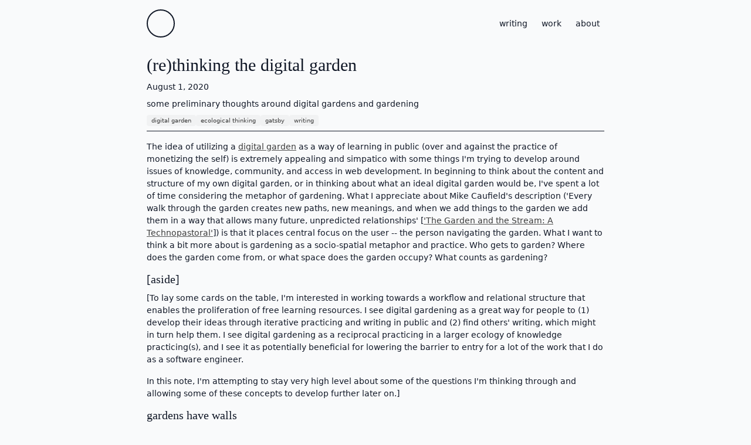

--- FILE ---
content_type: text/html; charset=UTF-8
request_url: https://www.inadequatefutures.com/garden/03-rethinking-digital-gardening
body_size: 13846
content:
<!DOCTYPE html><html lang="en"><head><meta charSet="utf-8"/><meta name="viewport" content="width=device-width"/><link rel="icon" href="/images/favicon.ico"/><title>if | (re)thinking the digital garden</title><meta name="robots" content="index,follow"/><meta name="description" content="some preliminary thoughts around digital gardens and gardening"/><meta name="twitter:card" content="summary_large_image"/><meta name="twitter:creator" content="@inadeqt_futurs"/><meta property="og:title" content="if | (re)thinking the digital garden"/><meta property="og:description" content="some preliminary thoughts around digital gardens and gardening"/><meta property="og:image" content="https://inadequatefutures.com//images/profile.jpg"/><meta property="og:image:alt" content="if"/><meta property="og:image:width" content="700"/><meta property="og:image:height" content="700"/><meta name="next-head-count" content="14"/><script async="" src="https://www.googletagmanager.com/gtag/js?id=G-ZMJ5MG24F1"></script><script id="gtm">
                window.dataLayer = window.dataLayer || [];
                function gtag(){dataLayer.push(arguments)}
                gtag('js', new Date());

                gtag('config', 'G-ZMJ5MG24F1');
              </script><noscript data-n-css=""></noscript><script defer="" crossorigin="" nomodule="" src="/_next/static/chunks/polyfills-c67a75d1b6f99dc8.js"></script><script src="/_next/static/chunks/webpack-2555a4296ab7a1b2.js" defer="" crossorigin=""></script><script src="/_next/static/chunks/framework-fae63b21a27d6472.js" defer="" crossorigin=""></script><script src="/_next/static/chunks/main-c379b48138cf9870.js" defer="" crossorigin=""></script><script src="/_next/static/chunks/pages/_app-3e75e9d6eeb31c48.js" defer="" crossorigin=""></script><script src="/_next/static/chunks/962-608c607f166f2e15.js" defer="" crossorigin=""></script><script src="/_next/static/chunks/pages/%5B...slug%5D-4c9781a217a1649f.js" defer="" crossorigin=""></script><script src="/_next/static/seaPizm1njLSHqrf1xbGG/_buildManifest.js" defer="" crossorigin=""></script><script src="/_next/static/seaPizm1njLSHqrf1xbGG/_ssgManifest.js" defer="" crossorigin=""></script><style id="stitches">--stitches{--:0 t-eiNEvL}@media{:root,.t-eiNEvL{--colors-gray900:#000000;--colors-gray800:#202020;--colors-gray700:#3b3b3b;--colors-gray600:#575757;--colors-gray500:#767676;--colors-gray400:#969696;--colors-gray300:#b8b8b8;--colors-gray200:#dbdbdb;--colors-gray100:#ffffff;--colors-grayBlue900:#0d0e11;--colors-grayBlue800:#24262f;--colors-grayBlue700:#3b3f50;--colors-grayBlue600:#545972;--colors-grayBlue500:#707692;--colors-grayBlue400:#8e93ae;--colors-grayBlue300:#afb3c7;--colors-grayBlue200:#d1d3df;--colors-grayBlue100:#f4f5f7;--colors-blue900:#0e101b;--colors-blue800:#142650;--colors-blue700:#003d8b;--colors-blue600:#0055c4;--colors-blue500:#1e70ee;--colors-blue400:#608eff;--colors-blue300:#97adff;--colors-blue200:#c6cfff;--colors-blue100:#f1f2ff;--colors-indigo900:#140d1a;--colors-indigo800:#2f1e4c;--colors-indigo700:#4a2c83;--colors-indigo600:#683db8;--colors-indigo500:#8857e1;--colors-indigo400:#a878f7;--colors-indigo300:#c6a0fe;--colors-indigo200:#e0cafe;--colors-indigo100:#f9f4fe;--colors-violet900:#160a15;--colors-violet800:#3e1541;--colors-violet700:#6c1473;--colors-violet600:#9a16a3;--colors-violet500:#c133cb;--colors-violet400:#dc61e3;--colors-violet300:#ed92f0;--colors-violet200:#f6c3f6;--colors-violet100:#fcf2fc;--colors-magenta900:#170a0f;--colors-magenta800:#42162a;--colors-magenta700:#711b46;--colors-magenta600:#a51b63;--colors-magenta500:#db0f83;--colors-magenta400:#e9619e;--colors-magenta300:#f494ba;--colors-magenta200:#fbc2d7;--colors-magenta100:#ffeff5;--colors-red900:#160807;--colors-red800:#451317;--colors-red700:#7a0f23;--colors-red600:#ad0932;--colors-red500:#d92b48;--colors-red400:#f55d68;--colors-red300:#ff9192;--colors-red200:#ffc3c1;--colors-red100:#fff3f3;--colors-orange900:#140a02;--colors-orange800:#3b1e03;--colors-orange700:#662f00;--colors-orange600:#914200;--colors-orange500:#b85b00;--colors-orange400:#d77b32;--colors-orange300:#eba069;--colors-orange200:#f7c8a7;--colors-orange100:#fdf0e7;--colors-gold900:#130f05;--colors-gold800:#42360d;--colors-gold700:#786100;--colors-gold600:#ad8c00;--colors-gold500:#d9b100;--colors-gold400:#f4cb40;--colors-gold300:#ffdd79;--colors-gold200:#ffeab1;--colors-gold100:#fff8e8;--colors-green900:#141716;--colors-green800:#3e4b48;--colors-green700:#6e8983;--colors-green600:#9ac0b8;--colors-green500:#b7e2d8;--colors-green400:#c8efe6;--colors-green300:#d9f6ef;--colors-green200:#e9f9f5;--colors-green100:#f9fdfc;--colors-teal900:#060e0f;--colors-teal800:#0d2b2d;--colors-teal700:#00484d;--colors-teal600:#00676e;--colors-teal500:#06868e;--colors-teal400:#4ba3aa;--colors-teal300:#84c0c4;--colors-teal200:#bcdbde;--colors-teal100:#f2f8f8;--colors-text:#111827;--colors-background:#F9FAFB;--colors-primary:var(--colors-green500);--colors-black:#111827;--colors-white:#F9FAFB;--colors-gray:rgba(128, 128, 128, 1);--colors-blue:var(--colors-blue500);--colors-red:var(--colors-red400);--colors-yellow:var(--colors-gold500);--colors-pink:hsl(333.44,75.72%,66.08%);--colors-turquoise:var(--colors-green500);--colors-orange:var(--colors-orange300);--space-0:0;--space-1:0.25rem;--space-2:0.5rem;--space-3:0.75rem;--space-4:1rem;--space-5:1.25rem;--space-6:1.5rem;--space-7:1.75rem;--space-8:2rem;--space-9:2.25rem;--space-10:2.5rem;--space-12:3rem;--space-14:3.5rem;--space-16:4rem;--space-0half:0.125rem;--space-1half:0.375rem;--space-2half:0.625rem;--space-3half:0.875rem;--fontSizes-2xs:0.625rem;--fontSizes-xs:0.75rem;--fontSizes-sm:0.875rem;--fontSizes-md:1rem;--fontSizes-lg:1.125rem;--fontSizes-xl:1.25rem;--fontSizes-2xl:1.5rem;--fontSizes-3xl:1.875rem;--fontSizes-4xl:2.25rem;--fontSizes-5xl:3rem;--fontSizes-6xl:4rem;--fonts-body:system-ui, sans-serif;--fonts-heading:Helvetica Neue;--fonts-monospace:Menlo, monospace;--radii-none:0;--radii-xs:2px;--radii-sm:4px;--radii-md:8px;--radii-lg:16px;--radii-xl:9999px;--radii-2xl:100%}}--stitches{--:1 bIkonC}@media{*{box-sizing:border-box}body{margin:0;color:var(--colors-text);background:var(--colors-background)}body *::selection{background:var(--colors-turquoise)}body *::-moz-selection{background:var(--colors-turquoise)}p{font-family:var(--fonts-body);line-height:1.5;margin:0;padding:0;margin-bottom:var(--space-4);font-size:var(--fontSizes-sm)}span{font-family:var(--fonts-body);line-height:1.5;margin:0;padding:0;margin-bottom:var(--space-4);font-size:var(--fontSizes-sm)}a{font-family:var(--fonts-body);line-height:1.5;margin:0;padding:0;margin-bottom:var(--space-4);font-size:var(--fontSizes-sm);color:var(--colors-gray700);text-decoration-color:var(--colors-gray600);text-decoration-line:underline;text-underline-offset:3px}a:hover,a:focus{color:var(--colors-text);text-decoration-color:var(--colors-gray700)}sup a{font-size:var(--fontSizes-2half);text-decoration:none}a.footnote-backref{text-decoration:none;padding-left:var(--space-1)}ul{font-family:var(--fonts-body);line-height:1.5;margin:0;padding:0;margin-bottom:var(--space-4);font-size:var(--fontSizes-sm);padding-left:var(--space-8)}ul ul{margin:0}ol{font-family:var(--fonts-body);line-height:1.5;margin:0;padding:0;margin-bottom:var(--space-4);font-size:var(--fontSizes-sm);padding-left:var(--space-8)}h1{font-family:var(--fonts-heading);margin:0;line-height:1;font-weight:normal;margin-bottom:var(--space-3);font-size:var(--fontSizes-3xl)}h2{font-family:var(--fonts-heading);margin:0;line-height:1;font-weight:normal;margin-bottom:var(--space-3);font-size:var(--fontSizes-2xl)}h3{font-family:var(--fonts-heading);margin:0;line-height:1;font-weight:normal;margin-bottom:var(--space-3);font-size:var(--fontSizes-xl)}h4{font-family:var(--fonts-heading);margin:0;line-height:1;font-weight:normal;margin-bottom:var(--space-3);font-size:var(--fontSizes-md)}h5{font-family:var(--fonts-heading);margin:0;line-height:1.25;font-weight:normal;margin-bottom:var(--space-3);font-size:var(--fontSizes-sm)}h6{font-family:var(--fonts-heading);margin:0;line-height:1.2;font-weight:normal;margin-bottom:var(--space-3);font-size:var(--fontSizes-xs)}}--stitches{--:2 c-lgPSPn c-drUDAP c-beFlog c-PJLV c-bQmXEW c-eeJGXT c-wddiJ c-cxOdOt c-cAUMiz c-izGrMT c-kuXuzi c-kzoDWj c-lobWBP c-jEPZdv}@media{.c-lgPSPn{display:grid;grid-template-rows:min-content auto min-content;grid-template-columns:minmax(16px, 1fr) minmax(0, 780px) minmax(16px, 1fr);min-width:320px;min-height:100vh}.c-lgPSPn > header,.c-lgPSPn > main,.c-lgPSPn > footer{grid-column:2;width:100%;flex-shrink:0}.c-lgPSPn > main{padding:var(--space-6) 0 0;margin:0 0 auto}.c-drUDAP{display:flex;align-items:center;justify-content:space-between;padding:var(--space-4) 0 var(--space-2)}.c-beFlog{width:48px;height:48px;margin:0;border-radius:100px;border:2px solid var(--colors-text);background:url("https://source.boringavatars.com/marble/120/?colors=b7e2d8,b7e2d8,fdfdfd") center;overflow:hidden}.c-beFlog::after{content:"";width:48px;height:48px;display:block;background:url("https://source.boringavatars.com/marble/120/?colors=fdfdfd,b7e2d8,fdfdfd") center;opacity:0;transition:opacity 0.6s}.c-beFlog:hover::after,.c-beFlog:focus::after{opacity:1}.c-bQmXEW{text-decoration:none;padding:var(--space-1) var(--space-2);margin-right:var(--space-2);border-radius:8px;color:var(--colors-text);transition:background 0.3s}.c-bQmXEW:last-child{margin:0}.c-bQmXEW:hover,.c-bQmXEW:focus{background:rgba(0,0,0,0.05)}.c-eeJGXT a:hover,.c-eeJGXT a:focus{background:var(--colors-green300)}.c-wddiJ{margin-bottom:var(--space-4);padding-bottom:var(--space-2);border-bottom:1px solid var(--colors-text)}.c-wddiJ p{margin-bottom:var(--space-2)}.c-cxOdOt{display:flex;flex-wrap:wrap;gap:var(--space-2)}.c-cAUMiz{border-radius:var(--radii-sm);padding:var(--space-0half) var(--space-2);margin:0;font-size:var(--fontSizes-2xs);background:rgba(0, 0, 0, 0.03);white-space:nowrap;text-decoration:none}.c-izGrMT{display:flex;align-items:center;justify-content:space-between;padding:var(--space-6) 0}.c-kuXuzi{display:flex;gap:var(--space-2);list-style:none;padding:0}.c-kzoDWj{color:var(--colors-text);font-size:var(--fontSizes-sm)}.c-kzoDWj::after{content:"/";display:inline;margin-left:var(--space-2);opacity:0.5}.c-kzoDWj:last-child{margin:0}.c-kzoDWj:last-child::after{content:""}.c-lobWBP{text-decoration:none;transition:opacity 0.3s;opacity:0.75}.c-lobWBP:hover,.c-lobWBP:focus{opacity:1}.c-jEPZdv{text-decoration:none;padding:var(--space-1) var(--space-2);border-radius:8px;transition:background 0.3s}.c-jEPZdv:hover,.c-jEPZdv:focus{background:rgba(0,0,0,0.05)}}</style><link rel="preconnect" href="https://fonts.gstatic.com"/><link href="https://fonts.googleapis.com/css2?family=Inter:wght@300;500&amp;display=swap" rel="preload" as="style"/><link href="https://fonts.googleapis.com/css2?family=Inter:wght@300;500&amp;display=swap" rel="stylesheet" media="all"/><noscript><link href="https://fonts.googleapis.com/css2?family=Inter:wght@300;500&amp;display=swap" rel="stylesheet"/></noscript></head><body><div id="__next"><div class="c-lgPSPn"><header class="c-drUDAP"><a aria-label="home" class="c-beFlog" href="/"></a><nav class="c-PJLV"><a class="c-bQmXEW" href="/garden">writing</a><a class="c-bQmXEW" href="/work">work</a><a class="c-bQmXEW" href="/about">about</a></nav></header><main><div class="c-eeJGXT"><div class="c-wddiJ"><h1>(re)thinking the digital garden</h1><p>August 1, 2020</p><p>some preliminary thoughts around digital gardens and gardening</p><div class="c-cxOdOt"><a class="c-cAUMiz" href="/tags/digital-garden">digital garden</a><a class="c-cAUMiz" href="/tags/ecological-thinking">ecological thinking</a><a class="c-cAUMiz" href="/tags/gatsby">gatsby</a><a class="c-cAUMiz" href="/tags/writing">writing</a></div></div><p>The idea of utilizing a <a href="https://maggieappleton.com/garden-history">digital garden</a> as a way of learning in public (over and against the practice of monetizing the self) is extremely appealing and simpatico with some things I&#x27;m trying to develop around issues of knowledge, community, and access in web development. In beginning to think about the content and structure of my own digital garden, or in thinking about what an ideal digital garden would be, I&#x27;ve spent a lot of time considering the metaphor of gardening. What I appreciate about Mike Caufield&#x27;s description (&#x27;Every walk through the garden creates new paths, new meanings, and when we add things to the garden we add them in a way that allows many future, unpredicted relationships&#x27; [<a href="https://hapgood.us/2015/10/17/the-garden-and-the-stream-a-technopastoral/">&#x27;The Garden and the Stream: A Technopastoral&#x27;</a>]) is that it places central focus on the user -- the person navigating the garden. What I want to think a bit more about is gardening as a socio-spatial metaphor and practice. Who gets to garden? Where does the garden come from, or what space does the garden occupy? What counts as gardening?</p><h3>[aside]</h3><p>[To lay some cards on the table, I&#x27;m interested in working towards a workflow and relational structure that enables the proliferation of free learning resources. I see digital gardening as a great way for people to (1) develop their ideas through iterative practicing and writing in public and (2) find others&#x27; writing, which might in turn help them. I see digital gardening as a reciprocal practicing in a larger ecology of knowledge practicing(s), and I see it as potentially beneficial for lowering the barrier to entry for a lot of the work that I do as a software engineer.</p><p>In this note, I&#x27;m attempting to stay very high level about some of the questions I&#x27;m thinking through and allowing some of these concepts to develop further later on.]</p><h3>gardens have walls</h3><p>One major upshot of digital gardening, over and against formal blogging, is that it promotes a transitory and provisional style of writing. Gardening allows, if not encourages, us to write more for ourselves and others -- notes, working examples, missives, among other things. One thing that was exciting to learn was the amount of thinking happening around non- or antihierarchical models of knowledge in digital gardening. One example is <a href="https://notes.aravindballa.com/">Aravind Balla&#x27;s blog</a>, which takes an index page as a central nodal point (it&#x27;s where the site begins) and moves outwards to different posts or notes. The spatial arrangement helps to refuse an informational hierarchy the privileges a kind of performance of mastery (what Maggie Appleton identifies as &#x27;cultivated performance&#x27; [<a href="https://maggieappleton.com/garden-history">&#x27;A Brief History of the Digital Garden&#x27;</a>]) in favor of allowing the user to move between informational nodes.</p><p>This arrangement also highlights one of the problems with the garden metaphor: gardens are bounded and domesticated spaces. A garden has a wall and the wall is meant to keep some things in and some things out. We can see Mr. McGregor chasing Peter Rabbit from the garden as an apt metaphor for young learners being kept from cultivated knowledge. I don&#x27;t want to be the gardener keeping others from tilled soil, and as generous as a gardener can be with others, it doesn&#x27;t negate the way gardens (literally and metaphorically) delineate space outside larger ecologies. In some ways, it makes sense to talk about a digital garden in a larger ecology that is the internet or that is a set of knowledge practices. So maybe what I&#x27;m trying to say is that &#x27;digital garden&#x27; is an apt metaphor for internet writing, but one I want to think around or beyond rather than within.</p><p>The concept of the &#x27;<a href="https://quotebacks.net/">quoteback</a>&#x27; is helpful here because it pulls in information from beyond the garden walls, drawing from the larger digital ecology we inhabit.</p><h3>gardens are anti-ecological</h3><p>When I think about digital gardens as being &#x27;anti-ecological&#x27;, I mean that digital gardening can quickly become a kind of feedback loop that devolves into the &#x27;cultivated performa<!-- -->[tivity]<!-- -->&#x27; Maggie Appleton describes in her article. I&#x27;m interested in the question of who and what is the garden for? If it&#x27;s to learn in public, I see it as serving a few disparate audiences:</p><ol><li>The gardener: I want to use the garden to test out and develop ideas for myself. I want to write notes that I can return to. I want to allow those notes and ideas to accrete into something beyond their own scope.</li><li>The garden wanderer: I want to offer pieces of information to help others. I want what I know and what I&#x27;ve learned to be freely accessible to everyone.</li><li>The onlooker: I want to demonstrate my thinking and abilities in a publicly facing forum as a stand in for or augmentation of credentials.</li></ol><p>In general, I&#x27;m interested in thinking in service of the gardener and wanderer rather than the onlooker. For one, the onlooker (again: literally and metaphorically) doesn&#x27;t inhabit the garden -- they do not participate in its co-constitution. Second, in serving the gardener and wanderer, digital gardening can cultivate an alternative topological arrangement that does not necessarily entail walls. What I&#x27;m trying to think through is the relation between public, ecology, and gardening (as a practice). This is what I mean when I say I am thinking about gardening as a socio-spatial metaphor and practice -- can we use gardening to develop a more robust ecology for learning? How is the practice of learning in public related to the co-constitution of what we might call &#x27;alternative ecological arrangements&#x27;?</p><h3>gardens are tilled and disciplined</h3><p>Your garden doesn&#x27;t contain everything -- you&#x27;ve selected seeds and tilled the soil carefully to plant them in the hopes that something grows. While I want to hold on to projection into the future, I wonder what would come from resisting or modulating that selection impulse. I am thinking about this in terms of both form and content:</p><ul><li>Blogs and posts are linear whereas our gardens can be rhizomatic -- what are some alternative approaches to authoring and presenting information? What might these alternatives elucidate for both reader and writer?</li><li>Blogs tend to focus on one topic -- what can we learn from other forms of content curation and production (even as I try to avoid &#x27;content production&#x27; as a practice) that are multi-layered and multi-modal? What comes from juxtaposing different kinds of stuff?</li></ul><p>What I&#x27;m wondering about and thinking towards is not so much the standard blog augmented by personal musings. I&#x27;m instead wondering about how differing modalities of thought transposed onto other content might elucidate new forms of knowledge practicing(s) (I&#x27;ll leave this open ended).</p><h3>digital garden v. digital gardening</h3><p>I want to stick with the term digital garden by dragging along or pulling into focus the practice of digital gardening. I want to reshape some of the issues I&#x27;ve outlined above by continuing to practice digital gardening. This means experimenting with low friction authoring, alternative data arrangements that lack explicit hierarchy, and presentational layers.</p><h3>further reading</h3><ul><li><a href="https://www.notion.so/ifdesign/examples-abbedb239c984882ba76301fb2158455#b65447849b4740fb9960707e9ed1f648">Tom Critchlow&#x27;s Blog</a></li><li><a href="https://www.notion.so/ifdesign/examples-abbedb239c984882ba76301fb2158455#30fa6dd5d4b24f4294b3111d08925e3d">johno&#x27;s digital garden starter</a></li><li><a href="https://maximevaillancourt.com/blog/setting-up-your-own-digital-garden-with-jekyll">Setting up your own digital garden with Jekyll 🌱</a></li></ul></div></main><footer class="c-izGrMT"><nav class="c-PJLV"><ul class="c-kuXuzi"><li class="c-kzoDWj"><a class="c-lobWBP" href="https://github.com/inadeqtfuturs">github</a></li><li class="c-kzoDWj"><a class="c-lobWBP" href="https://twitter.com/speculative_dev">twitter</a></li><li class="c-kzoDWj"><a class="c-lobWBP" href="https://www.polywork.com/inadeqt_futurs">polywork</a></li></ul></nav><a href="https://digital-garden.dev" class="c-jEPZdv"><span role="img" aria-label="seedling">🌱</span></a></footer></div></div><script id="__NEXT_DATA__" type="application/json" crossorigin="">{"props":{"pageProps":{"filePath":"/opt/build/repo/content/garden/03-rethinking-digital-gardening.md","params":{"slug":["garden","03-rethinking-digital-gardening"]},"content":"\nThe idea of utilizing a [digital garden](https://maggieappleton.com/garden-history) as a way of learning in public (over and against the practice of monetizing the self) is extremely appealing and simpatico with some things I'm trying to develop around issues of knowledge, community, and access in web development. In beginning to think about the content and structure of my own digital garden, or in thinking about what an ideal digital garden would be, I've spent a lot of time considering the metaphor of gardening. What I appreciate about Mike Caufield's description ('Every walk through the garden creates new paths, new meanings, and when we add things to the garden we add them in a way that allows many future, unpredicted relationships' [['The Garden and the Stream: A Technopastoral'](https://hapgood.us/2015/10/17/the-garden-and-the-stream-a-technopastoral/)]) is that it places central focus on the user -- the person navigating the garden. What I want to think a bit more about is gardening as a socio-spatial metaphor and practice. Who gets to garden? Where does the garden come from, or what space does the garden occupy? What counts as gardening?\n\n### [aside]\n\n[To lay some cards on the table, I'm interested in working towards a workflow and relational structure that enables the proliferation of free learning resources. I see digital gardening as a great way for people to (1) develop their ideas through iterative practicing and writing in public and (2) find others' writing, which might in turn help them. I see digital gardening as a reciprocal practicing in a larger ecology of knowledge practicing(s), and I see it as potentially beneficial for lowering the barrier to entry for a lot of the work that I do as a software engineer.\n\nIn this note, I'm attempting to stay very high level about some of the questions I'm thinking through and allowing some of these concepts to develop further later on.]\n\n### gardens have walls\n\nOne major upshot of digital gardening, over and against formal blogging, is that it promotes a transitory and provisional style of writing. Gardening allows, if not encourages, us to write more for ourselves and others -- notes, working examples, missives, among other things. One thing that was exciting to learn was the amount of thinking happening around non- or antihierarchical models of knowledge in digital gardening. One example is [Aravind Balla's blog](https://notes.aravindballa.com/), which takes an index page as a central nodal point (it's where the site begins) and moves outwards to different posts or notes. The spatial arrangement helps to refuse an informational hierarchy the privileges a kind of performance of mastery (what Maggie Appleton identifies as 'cultivated performance' [['A Brief History of the Digital Garden'](https://maggieappleton.com/garden-history)]) in favor of allowing the user to move between informational nodes.\n\nThis arrangement also highlights one of the problems with the garden metaphor: gardens are bounded and domesticated spaces. A garden has a wall and the wall is meant to keep some things in and some things out. We can see Mr. McGregor chasing Peter Rabbit from the garden as an apt metaphor for young learners being kept from cultivated knowledge. I don't want to be the gardener keeping others from tilled soil, and as generous as a gardener can be with others, it doesn't negate the way gardens (literally and metaphorically) delineate space outside larger ecologies. In some ways, it makes sense to talk about a digital garden in a larger ecology that is the internet or that is a set of knowledge practices. So maybe what I'm trying to say is that 'digital garden' is an apt metaphor for internet writing, but one I want to think around or beyond rather than within.\n\nThe concept of the '[quoteback](https://quotebacks.net/)' is helpful here because it pulls in information from beyond the garden walls, drawing from the larger digital ecology we inhabit.\n\n### gardens are anti-ecological\n\nWhen I think about digital gardens as being 'anti-ecological', I mean that digital gardening can quickly become a kind of feedback loop that devolves into the 'cultivated performa[tivity]' Maggie Appleton describes in her article. I'm interested in the question of who and what is the garden for? If it's to learn in public, I see it as serving a few disparate audiences:\n\n1. The gardener: I want to use the garden to test out and develop ideas for myself. I want to write notes that I can return to. I want to allow those notes and ideas to accrete into something beyond their own scope.\n2. The garden wanderer: I want to offer pieces of information to help others. I want what I know and what I've learned to be freely accessible to everyone.\n3. The onlooker: I want to demonstrate my thinking and abilities in a publicly facing forum as a stand in for or augmentation of credentials.\n\nIn general, I'm interested in thinking in service of the gardener and wanderer rather than the onlooker. For one, the onlooker (again: literally and metaphorically) doesn't inhabit the garden -- they do not participate in its co-constitution. Second, in serving the gardener and wanderer, digital gardening can cultivate an alternative topological arrangement that does not necessarily entail walls. What I'm trying to think through is the relation between public, ecology, and gardening (as a practice). This is what I mean when I say I am thinking about gardening as a socio-spatial metaphor and practice -- can we use gardening to develop a more robust ecology for learning? How is the practice of learning in public related to the co-constitution of what we might call 'alternative ecological arrangements'?\n\n### gardens are tilled and disciplined\n\nYour garden doesn't contain everything -- you've selected seeds and tilled the soil carefully to plant them in the hopes that something grows. While I want to hold on to projection into the future, I wonder what would come from resisting or modulating that selection impulse. I am thinking about this in terms of both form and content:\n\n- Blogs and posts are linear whereas our gardens can be rhizomatic -- what are some alternative approaches to authoring and presenting information? What might these alternatives elucidate for both reader and writer?\n- Blogs tend to focus on one topic -- what can we learn from other forms of content curation and production (even as I try to avoid 'content production' as a practice) that are multi-layered and multi-modal? What comes from juxtaposing different kinds of stuff?\n\nWhat I'm wondering about and thinking towards is not so much the standard blog augmented by personal musings. I'm instead wondering about how differing modalities of thought transposed onto other content might elucidate new forms of knowledge practicing(s) (I'll leave this open ended).\n\n### digital garden v. digital gardening\n\nI want to stick with the term digital garden by dragging along or pulling into focus the practice of digital gardening. I want to reshape some of the issues I've outlined above by continuing to practice digital gardening. This means experimenting with low friction authoring, alternative data arrangements that lack explicit hierarchy, and presentational layers.\n\n### further reading\n\n- [Tom Critchlow's Blog](https://www.notion.so/ifdesign/examples-abbedb239c984882ba76301fb2158455#b65447849b4740fb9960707e9ed1f648)\n- [johno's digital garden starter](https://www.notion.so/ifdesign/examples-abbedb239c984882ba76301fb2158455#30fa6dd5d4b24f4294b3111d08925e3d)\n- [Setting up your own digital garden with Jekyll 🌱](https://maximevaillancourt.com/blog/setting-up-your-own-digital-garden-with-jekyll)","frontmatter":{"title":"(re)thinking the digital garden","author":"alex christie","date":"2020-08-01T14:55:52-06:00","type":"garden","tags":["digital garden","ecological thinking","gatsby","writing"],"excerpt":"some preliminary thoughts around digital gardens and gardening","draft":false,"prev":{"title":"styled system, variants, overrides","slug":["garden","03-styled-system-variants"]},"next":{"title":"digital garden tooling","slug":["garden","04-more-gardening"]}},"meta":{"date":"August 1, 2020","rawDate":1596315352000,"mentions":[],"mentionedIn":[{"filePath":"/opt/build/repo/content/garden/04-more-gardening.md","params":{"slug":["garden","04-more-gardening"]},"content":"\nThinking about building (a) digital garden(s) has helped solidify the kinds of tooling I'd like to use to write and create relations among writing. In building out a version of my digital garden, these are the features I think I'll need:\n\n1. bi-directional links: Donna Haraway tells us, 'Nobody lives everywhere; everybody lives somewhere. Nothing is connected to everything; everything is connected to something' (*Staying with the Trouble* 31). This is echoed in the model of my thinking or how I'm thinking, but it also reminds us that cognitive and note keeping models can allow us to connect seemingly disparate nodes or ideas. It's not that everything leads to everything else, but everything leads to something else, which is potentially everything else.\n\n2. link preview (internal): internal preview links are a helpful quality of life feature that allows you to preview where you're heading. Prevents tab bloat.\n\n3. flat lists: in the [preview post](/garden/03-rethinking-digital-gardening), I talked about trying to think a antihierarchical model of data relation. Flat lists give us access to everything at once or in one place, while relationships can add the perception of depth. Relations among data can be cultivated by the author (initial implementation), but I'm also thinking about how readers traverse this topography.\n\n4. tags: tagging allows the accretion of information -- suddenly you have 50 things tagged with 'x' -- whereas categories predetermine what information is important. Rather than writing *for* a particular category or topic, I'm interested in the tags and ideas that become important over time.\n\n5. cli: generate files with frontmatter for new posts. Better than code snippets (bound to editor) and will always have parity with what the garden is expecting.\n","frontmatter":{"title":"digital garden tooling","author":"alex christie","date":"2020-08-29T14:55:52-06:00","type":"garden","tags":["writing","digital garden","ecological thinking"],"excerpt":"continued thoughts around digital gardens and gardening","draft":false,"prev":{"title":"(re)thinking the digital garden","slug":["garden","03-rethinking-digital-gardening"]},"next":{"title":"garden webpack plugin (or, bidirectional linking)","slug":["garden","00-garden-plugin"]}},"meta":{"date":"August 29, 2020","rawDate":1598734552000,"mentions":["/garden/03-rethinking-digital-gardening"]}},{"filePath":"/opt/build/repo/content/garden/07-site-refresh.mdx","params":{"slug":["garden","07-site-refresh"]},"content":"\nA lot has changed since I last worked actively on my blog/site. The previous iteration, which I released early in 2019, was built on technology I really liked at the time: [gatsby](https://www.gatsbyjs.com/) and [emotion](https://emotion.sh/docs/introduction). As time went on, really simple things became more and more difficult to do -- gatsby's data layer would break; plugins would need to be upgraded but would break the build process; the idiosyncratic theme I built in emotion became cumbersome and prevented me from actually making updates. In the interim, I had worked a lot with [nextjs](https://nextjs.org/) and really enjoyed the simplified data fetching I could do with `getStaticProps`. Having worked with `nextjs` to build [digital-garden.dev](https://digital-garden.dev), I decided to migrate *inadequate futures* over as well.\n\n### overview\n\nThe major impetus for this update was to better showcase the work and writing I had been doing. The previous version of *if* was purposefully minimalist but that minimalism said less about what I was interested in working on and more about my design aesthetics. The homepage, just my name, job title, and a brief missive about what I do ('build elegant, responsive, and speedy software...') felt like an under- if not misrepresentation of my work and what I actually do. Additionally, many of the choices I made in the UX and design of the site ran against the grain of what I've learned to build and like. The work section, for example, was built out using a carousel, a design pattern I loathe both in terms of user experience and building, and showcased work that I haven't touched in years. In terms of writing, I had bifurcated my 'blog' from the 'garden', a demarcation that doesn't quite make sense to me from this vantage. Finally, the 'about' page was kept purposefully vague - something I thought I would update later but never did.\n\nWith this in mind, I wanted to make a few basic improvements:\n\n1. a home page that more accurately describes/demonstrates my current interests and work\n2. a single 'garden' section that can house all my writing. A list of posts is enough\n3. a 'work' page that lists recent work and that is not a carousel\n4. an about page that more accurately reflects my past/previous work and the role I see myself in going forward\n\nWith these things in mind, and with a basic design I made in figma in hand,[^1] I set off to do the heavy engineer lifting.\n\n### gatsby → nextjs\n\nI moved over to `nextjs` for a few reasons. First, it's what I've reached for both professionally and to build side projects for the last two years. The API feels very minimal and lightweight, it's fairly agnostic about how you load assets, and the build process is extremely fast. Second, I really like next's routing for generating static sites. I have a `[...slug].js` catch-all route for blog pages that exports a `getStaticPaths` and `getStaticProps` function. `getStaticPaths` returns an array of paths based on a folder with markdown files in it, and `getStaticProps` processes the markdown to render to the page. I can use the same `getStaticProps` functionality to get specific markdown files to generate specific pages, like the index or about page.\n\nIn broad stokes, I think `nextjs` provides one of the quickest ways to get a site built with React up and running.\n\n### emotion → stitches\n\nI've worked with both emotion and styled-components in the past, and I've built a theme generator and component library called [if-sf](https://github.com/inadeqtfuturs/if-sf), which is built on styled-components and [theme-ui](https://theme-ui.com/). While I really enjoy working with these technologies, I wanted to take the opportunity to try out some of the new styling systems that have emerged over the last two years. Having worked with [tailwind](https://tailwindcss.com/) on my [spotify dashboard](https://github.com/inadeqtfuturs/spotify-dashboard), I decided to try out [stitches](https://stitches.dev/) because it seemed lightweight, performant, and minimalist.\n\nIn addition to the `stitches.config.js` at the root of the project, which handles the theme object, I also wrote a `globalStyles.js` to define styles at the element level. Using `stitches`'s `global` function, it's easy enough to import these styles into my `_app.js`. While this works, I did miss how `theme-ui` took care of my mdx styles for me, and I hope this global element styling is something `stitches` can integrate into their existing api.\n\n### next-mdx-relations\n\nHaving worked with `md/x` powered `nextjs` sites in the past, I had grown tired of writing boilerplate for getting file globs, parsing the markdown, and generating file paths to work with the catch-all `[...slug].js`. One of the goals in building [digital-garden.dev](https://digital-garden.dev) was to re-think the statically generated site in slightly more relational terms. Without a database, what and where is the best way and place to draw relations between these static files?\n\nI wrote `next-mdx-relations` to try to answer this question. build on top of `next-mdx-remote`, another solution for parsing markdown for `nextjs` sites, `next-mdx-relations` provides two key things:\n\n1. A set of utilities for generating paths and parsing markdown. No more boilerplate -- just give it the folder your content lives in and it handles the rest\n2. An API that allows users to intervene at crucial points in the processing. Users can add extra metadata without writing to the markdown file, and has access to ALL files to generate relations between them\n\nIt's early days for `next-mdx-relations` -- I'm actively dogfooding it on this site -- but I'm already thinking that it's where I'll be working through some [questions I've asked](/garden/03-rethinking-digital-gardening) about digital gardening. I'd like for it to eventually power [digital-garden.dev](https://digital-garden.dev). In the mean time, you can check out the [github repo](https://github.com/inadeqtfuturs/next-mdx-relations).\n\n### garden\n\nI'm hoping this refresh returns me to the garden. I have some ideas for extending `next-mdx-relations` that would be useful for other digital gardens and I'm looking forward to working those things out.\n\n[^1]: There is a longer and more interesting version of this post that talks through some of the design decisions, but I'm not a designer. Maybe for another time.\n","frontmatter":{"title":"site refresh","author":"alex christie","date":"2021-07-04T14:55:52-06:00","type":"garden","tags":["nextjs","stitches","next-mdx-relations"],"excerpt":"an overview of the recent site refresh, which includes nextjs, stitches, and next-mdx-relations","draft":false,"prev":{"title":"generating theme tokens","slug":["garden","06-theme-token-generation"]},"next":{"title":"next-mdx-relations","slug":["garden","08-next-mdx-relations"]}},"meta":{"date":"July 4, 2021","rawDate":1625432152000,"mentions":["/garden/03-rethinking-digital-gardening"]}},{"filePath":"/opt/build/repo/content/garden/08-next-mdx-relations.mdx","params":{"slug":["garden","08-next-mdx-relations"]},"content":"\nMuch of my thinking over the last year or so has been about [digital gardening](https://maggieappleton.com/garden-history). I've written about [rethinking the digital gardening metaphor](/garden/03-rethinking-digital-gardening) and started building out [digital-garden.dev](https://digital-garden.dev) as a place to practice some of that thinking. In really broad strokes, I'm interested in the following:\n\n1. Low friction authoring: write in markdown, but the system you use takes care of the rest\n2. alternative/anti-hierarchical data arrangements: no pagination, but easily parsed lists of information\n3. relational data: content is not the 'thing'. relations between things is the 'thing'\n\nSome of this is idiosyncratic and theoretical, but a lot of it is practical. I want to develop tools that allow people to quickly and easily create digital gardens. [digital-garden.dev](https://digital-garden.dev) was supposed to be that tool, but I wanted to try developing a package rather than  boilerplate for gardening. [`next-mdx-relations`](https://github.com/inadeqtfuturs/next-mdx-relations) is a lower level tool for gardening that provides a more agnostic api for generating pages from `md/x` and drawing relations between those files.\n\n### overview\n\nIf you want to spin up an `md/x` powered `nextjs` site, you nearly always are going to write some boilerplate. Either you're using [`next-mdx`](https://github.com/vercel/next.js/tree/canary/packages/next-mdx) and letting webpack sort things out, or, more likely, you're using some kind of `mdx` parser like [`next-mdx-remote`](https://github.com/hashicorp/next-mdx-remote/) or [`mdx-bundler`](https://github.com/kentcdodds/mdx-bundler). In whatever case, you need to write functions for `getStaticProps` and `getStaticPaths` to generate paths and props for each page.\n\n`next-mdx-remote` provides a really simple API that takes care of writing that boilerplate for you. Additionally, it allows for granular processing of `md/x` files and generating both extra metadata as well as relational data among static files in a collection.\n\n### getting started\n\nInstall peer dependencies and package.[^1]\n\n[^1]: I chose to keep these as peer dependencies in case you need functionality that `next-mdx-relations` doesn't offer. In that case, you have the raw material to glob, get the frontmatter, and serialize your markdown the way you like.\n\n``` bash\nyarn add fast-glob matter next-mdx-remote next-mdx-relations\n```\n\nCreate a config file that imports `createUtils` from `next-mdx-relations` and both returns and exports functions for getting paths, pages, and pageProps.\n\n``` js\n// next-mdx-relations.config.js\n\nimport { createUtils } from 'next-mdx-relations';\n\nexport const {\n  getPaths, // for `getStaticPaths`\n  getPages, // for index page / `garden.js`\n  getPageProps, // for `getStaticProps`\n  getPathsByProp // for `[tag].js`\n} = createUtils({\n  content: '/content',\n});\n```\n\nYou get the following async helper functions\n\n- `getPaths()`: use with `getStaticPaths` to get a list of file system based paths to your content\n- `getPages()`: use in on your homepage to get a list of all your pages with accompanying frontmatter\n- `getPageProps()`: use with `getStaticProps` to get your content and serialized frontmatter to pass to `next-mdx-remote`\n- `getPathsByProp()`: use to make a tag page -- it returns a list of values of a given property from all of your content\n\nIf this pattern looks familiar, it's because it's heavily indebted to [stitches](https://stitches.dev/). I liked the idea of having the config file also be the place all of the package functionality is exported from. Additionally, this pattern allows you to have multiple instances of the package with their own scoped configurations. So if you have, like I did at one point, a blog and a garden, and those content types need to be handled differently, you can spin up two different configuration files (or put the `createUtils` function elsewhere) to handle either the blog or the garden.\n\nFinally, create a `[...slug].js` file.\n\n```js\n// [...slug].js\n\nimport React from 'react';\nimport PropTypes from 'prop-types';\nimport { MDXRemote } from 'next-mdx-remote';\nimport { getPaths, getPageProps } from '../next-mdx-relations.config.js';\n\nfunction Slug({ mdx, ...pageNode }) {\n  const { frontmatter: { title, excerpt } } = pageNode;\n  return (\n    \u003carticle\u003e\n      \u003ch1\u003e{title}\u003c/h1\u003e\n      \u003cp\u003e{excerpt}\u003c/p\u003e\n      \u003cMDXRemote {...mdx} /\u003e\n    \u003c/article\u003e\n  );\n}\n\nexport async function getStaticProps({ params: { slug } }) {\n  const props = await getPageProps(slug);\n  return {\n    props\n  };\n}\n\nexport async function getStaticPaths() {\n  const paths = await getPaths();\n  return {\n    paths,\n    fallback: false\n  };\n}\n\nexport default Slug;\n```\n\nI've opted to use this catchall routing because it's the most generic way to handle routing. If you need something more granular, you can always make scoped catchall routes (ex. `/garden/[...slug].js`).\n\n### meta and relational data\n\nRelational data - the way things fit together, interact with each other, and (over)determine the meaning and value of other bits of data - seems to be the most important part of digital gardening. `next-mdx-relations` makes generating meta and relational data a first class feature by exposing two points of intervention when content is being processed.\n\n``` js\nconst { getPageProps } = createUtils({\n  content: '/content',\n  // page level\n  metaGenerators: {\n    mentions: node =\u003e markdownLinkExtractor(node.content).filter(l =\u003e l[0] === '/')\n  },\n  // collection level\n  relationGenerators: {\n    mentionedIn: nodes =\u003e nodes.map((node) =\u003e ({\n      ...node,\n      meta: {\n        ...node.meta,\n        mentionedIn: nodes.filter(\n          n =\u003e n.meta?.mentions.includes(`/${node.params.slug.join('/')}`))\n      }\n    }))\n  }\n})\n```\n\nIn the above example, we use `metaGenerators` and `relationGenerators` to add extra meta and relational data to each page. `metaGenerators` work at the page or node level -- key value pairs have access to each `md/x` file in isolation. I'm using a package to return an array of links that point to local content. The return value is added to a node's `meta` object. `relationalGenerators` work at the collection level -- key value pairs have access to nodes after the `metaGenerators` have run. Unlike `metaGenerators` you can stash whatever the return value is anywhere on the nodes. Here, we see if any other node 'mentions' the current node, and add those nodes to the current's `meta` object. The result is a basic version of bi-directional links.\n\nThe above example is pretty straight forward, but achieves something slightly more difficult when working with static files alone. Additionally, `metaGenerators` can be used to generate data or mutate content outside of the markdown serialization.\n\n### to follow\n\nThis is early days for the api. I'm still working out ways to keep things on the rails and not mutate data that shouldn't be, but I'm excited about what this has enabled me to build and what it might help others build, too.\n\nCheck it out on [github](https://github.com/inadeqtfuturs/next-mdx-relations).\n","frontmatter":{"title":"next-mdx-relations","author":"alex christie","date":"2021-07-07T14:55:52-06:00","type":"garden","tags":["nextjs","next-mdx-remote","next-mdx-relations"],"excerpt":"a tool for turning you markdown files into a digital garden by drawing relations between static files","draft":false,"prev":{"title":"site refresh","slug":["garden","07-site-refresh"]},"next":{"title":"nextjs, graphql, sequelize starter","slug":["garden","09-next-graphql-starter"]}},"meta":{"date":"July 7, 2021","rawDate":1625691352000,"mentions":["/garden/03-rethinking-digital-gardening"]}}]},"mdx":{"compiledSource":"var g=Object.defineProperty,p=Object.defineProperties;var c=Object.getOwnPropertyDescriptors;var o=Object.getOwnPropertySymbols;var r=Object.prototype.hasOwnProperty,s=Object.prototype.propertyIsEnumerable;var l=(e,t,a)=\u003et in e?g(e,t,{enumerable:!0,configurable:!0,writable:!0,value:a}):e[t]=a,i=(e,t)=\u003e{for(var a in t||(t={}))r.call(t,a)\u0026\u0026l(e,a,t[a]);if(o)for(var a of o(t))s.call(t,a)\u0026\u0026l(e,a,t[a]);return e},h=(e,t)=\u003ep(e,c(t));var d=(e,t)=\u003e{var a={};for(var n in e)r.call(e,n)\u0026\u0026t.indexOf(n)\u003c0\u0026\u0026(a[n]=e[n]);if(e!=null\u0026\u0026o)for(var n of o(e))t.indexOf(n)\u003c0\u0026\u0026s.call(e,n)\u0026\u0026(a[n]=e[n]);return a};const layoutProps={},MDXLayout=\"wrapper\";function MDXContent(a){var n=a,{components:e}=n,t=d(n,[\"components\"]);return mdx(MDXLayout,h(i(i({},layoutProps),t),{components:e,mdxType:\"MDXLayout\"}),mdx(\"p\",null,\"The idea of utilizing a \",mdx(\"a\",i({parentName:\"p\"},{href:\"https://maggieappleton.com/garden-history\"}),\"digital garden\"),\" as a way of learning in public (over and against the practice of monetizing the self) is extremely appealing and simpatico with some things I'm trying to develop around issues of knowledge, community, and access in web development. In beginning to think about the content and structure of my own digital garden, or in thinking about what an ideal digital garden would be, I've spent a lot of time considering the metaphor of gardening. What I appreciate about Mike Caufield's description ('Every walk through the garden creates new paths, new meanings, and when we add things to the garden we add them in a way that allows many future, unpredicted relationships' [\",mdx(\"a\",i({parentName:\"p\"},{href:\"https://hapgood.us/2015/10/17/the-garden-and-the-stream-a-technopastoral/\"}),\"'The Garden and the Stream: A Technopastoral'\"),\"]) is that it places central focus on the user -- the person navigating the garden. What I want to think a bit more about is gardening as a socio-spatial metaphor and practice. Who gets to garden? Where does the garden come from, or what space does the garden occupy? What counts as gardening?\"),mdx(\"h3\",null,\"[aside]\"),mdx(\"p\",null,\"[To lay some cards on the table, I'm interested in working towards a workflow and relational structure that enables the proliferation of free learning resources. I see digital gardening as a great way for people to (1) develop their ideas through iterative practicing and writing in public and (2) find others' writing, which might in turn help them. I see digital gardening as a reciprocal practicing in a larger ecology of knowledge practicing(s), and I see it as potentially beneficial for lowering the barrier to entry for a lot of the work that I do as a software engineer.\"),mdx(\"p\",null,\"In this note, I'm attempting to stay very high level about some of the questions I'm thinking through and allowing some of these concepts to develop further later on.]\"),mdx(\"h3\",null,\"gardens have walls\"),mdx(\"p\",null,\"One major upshot of digital gardening, over and against formal blogging, is that it promotes a transitory and provisional style of writing. Gardening allows, if not encourages, us to write more for ourselves and others -- notes, working examples, missives, among other things. One thing that was exciting to learn was the amount of thinking happening around non- or antihierarchical models of knowledge in digital gardening. One example is \",mdx(\"a\",i({parentName:\"p\"},{href:\"https://notes.aravindballa.com/\"}),\"Aravind Balla's blog\"),\", which takes an index page as a central nodal point (it's where the site begins) and moves outwards to different posts or notes. The spatial arrangement helps to refuse an informational hierarchy the privileges a kind of performance of mastery (what Maggie Appleton identifies as 'cultivated performance' [\",mdx(\"a\",i({parentName:\"p\"},{href:\"https://maggieappleton.com/garden-history\"}),\"'A Brief History of the Digital Garden'\"),\"]) in favor of allowing the user to move between informational nodes.\"),mdx(\"p\",null,\"This arrangement also highlights one of the problems with the garden metaphor: gardens are bounded and domesticated spaces. A garden has a wall and the wall is meant to keep some things in and some things out. We can see Mr. McGregor chasing Peter Rabbit from the garden as an apt metaphor for young learners being kept from cultivated knowledge. I don't want to be the gardener keeping others from tilled soil, and as generous as a gardener can be with others, it doesn't negate the way gardens (literally and metaphorically) delineate space outside larger ecologies. In some ways, it makes sense to talk about a digital garden in a larger ecology that is the internet or that is a set of knowledge practices. So maybe what I'm trying to say is that 'digital garden' is an apt metaphor for internet writing, but one I want to think around or beyond rather than within.\"),mdx(\"p\",null,\"The concept of the '\",mdx(\"a\",i({parentName:\"p\"},{href:\"https://quotebacks.net/\"}),\"quoteback\"),\"' is helpful here because it pulls in information from beyond the garden walls, drawing from the larger digital ecology we inhabit.\"),mdx(\"h3\",null,\"gardens are anti-ecological\"),mdx(\"p\",null,\"When I think about digital gardens as being 'anti-ecological', I mean that digital gardening can quickly become a kind of feedback loop that devolves into the 'cultivated performa\",\"[tivity]\",\"' Maggie Appleton describes in her article. I'm interested in the question of who and what is the garden for? If it's to learn in public, I see it as serving a few disparate audiences:\"),mdx(\"ol\",null,mdx(\"li\",{parentName:\"ol\"},\"The gardener: I want to use the garden to test out and develop ideas for myself. I want to write notes that I can return to. I want to allow those notes and ideas to accrete into something beyond their own scope.\"),mdx(\"li\",{parentName:\"ol\"},\"The garden wanderer: I want to offer pieces of information to help others. I want what I know and what I've learned to be freely accessible to everyone.\"),mdx(\"li\",{parentName:\"ol\"},\"The onlooker: I want to demonstrate my thinking and abilities in a publicly facing forum as a stand in for or augmentation of credentials.\")),mdx(\"p\",null,\"In general, I'm interested in thinking in service of the gardener and wanderer rather than the onlooker. For one, the onlooker (again: literally and metaphorically) doesn't inhabit the garden -- they do not participate in its co-constitution. Second, in serving the gardener and wanderer, digital gardening can cultivate an alternative topological arrangement that does not necessarily entail walls. What I'm trying to think through is the relation between public, ecology, and gardening (as a practice). This is what I mean when I say I am thinking about gardening as a socio-spatial metaphor and practice -- can we use gardening to develop a more robust ecology for learning? How is the practice of learning in public related to the co-constitution of what we might call 'alternative ecological arrangements'?\"),mdx(\"h3\",null,\"gardens are tilled and disciplined\"),mdx(\"p\",null,\"Your garden doesn't contain everything -- you've selected seeds and tilled the soil carefully to plant them in the hopes that something grows. While I want to hold on to projection into the future, I wonder what would come from resisting or modulating that selection impulse. I am thinking about this in terms of both form and content:\"),mdx(\"ul\",null,mdx(\"li\",{parentName:\"ul\"},\"Blogs and posts are linear whereas our gardens can be rhizomatic -- what are some alternative approaches to authoring and presenting information? What might these alternatives elucidate for both reader and writer?\"),mdx(\"li\",{parentName:\"ul\"},\"Blogs tend to focus on one topic -- what can we learn from other forms of content curation and production (even as I try to avoid 'content production' as a practice) that are multi-layered and multi-modal? What comes from juxtaposing different kinds of stuff?\")),mdx(\"p\",null,\"What I'm wondering about and thinking towards is not so much the standard blog augmented by personal musings. I'm instead wondering about how differing modalities of thought transposed onto other content might elucidate new forms of knowledge practicing(s) (I'll leave this open ended).\"),mdx(\"h3\",null,\"digital garden v. digital gardening\"),mdx(\"p\",null,\"I want to stick with the term digital garden by dragging along or pulling into focus the practice of digital gardening. I want to reshape some of the issues I've outlined above by continuing to practice digital gardening. This means experimenting with low friction authoring, alternative data arrangements that lack explicit hierarchy, and presentational layers.\"),mdx(\"h3\",null,\"further reading\"),mdx(\"ul\",null,mdx(\"li\",{parentName:\"ul\"},mdx(\"a\",i({parentName:\"li\"},{href:\"https://www.notion.so/ifdesign/examples-abbedb239c984882ba76301fb2158455#b65447849b4740fb9960707e9ed1f648\"}),\"Tom Critchlow's Blog\")),mdx(\"li\",{parentName:\"ul\"},mdx(\"a\",i({parentName:\"li\"},{href:\"https://www.notion.so/ifdesign/examples-abbedb239c984882ba76301fb2158455#30fa6dd5d4b24f4294b3111d08925e3d\"}),\"johno's digital garden starter\")),mdx(\"li\",{parentName:\"ul\"},mdx(\"a\",i({parentName:\"li\"},{href:\"https://maximevaillancourt.com/blog/setting-up-your-own-digital-garden-with-jekyll\"}),\"Setting up your own digital garden with Jekyll \\u{1F331}\"))))}MDXContent.isMDXComponent=!0;\n","scope":{"title":"(re)thinking the digital garden","author":"alex christie","date":"2020-08-01T14:55:52-06:00","type":"garden","tags":["digital garden","ecological thinking","gatsby","writing"],"excerpt":"some preliminary thoughts around digital gardens and gardening","draft":false,"prev":{"title":"styled system, variants, overrides","slug":["garden","03-styled-system-variants"]},"next":{"title":"digital garden tooling","slug":["garden","04-more-gardening"]}}}},"__N_SSG":true},"page":"/[...slug]","query":{"slug":["garden","03-rethinking-digital-gardening"]},"buildId":"seaPizm1njLSHqrf1xbGG","isFallback":false,"gsp":true,"scriptLoader":[]}</script></body></html>

--- FILE ---
content_type: application/javascript; charset=UTF-8
request_url: https://www.inadequatefutures.com/_next/static/chunks/pages/%5B...slug%5D-4c9781a217a1649f.js
body_size: 3306
content:
(self.webpackChunk_N_E=self.webpackChunk_N_E||[]).push([[330],{3905:function(e,t,n){"use strict";n.r(t),n.d(t,{MDXContext:function(){return o},MDXProvider:function(){return MDXProvider},mdx:function(){return createElement},useMDXComponents:function(){return useMDXComponents},withMDXComponents:function(){return withMDXComponents}});var r=n(7294);function _extends(){return(_extends=Object.assign||function(e){for(var t=1;t<arguments.length;t++){var n=arguments[t];for(var r in n)Object.prototype.hasOwnProperty.call(n,r)&&(e[r]=n[r])}return e}).apply(this,arguments)}function ownKeys(e,t){var n=Object.keys(e);if(Object.getOwnPropertySymbols){var r=Object.getOwnPropertySymbols(e);t&&(r=r.filter(function(t){return Object.getOwnPropertyDescriptor(e,t).enumerable})),n.push.apply(n,r)}return n}function _objectSpread2(e){for(var t=1;t<arguments.length;t++){var n=null!=arguments[t]?arguments[t]:{};t%2?ownKeys(Object(n),!0).forEach(function(t){var r;r=n[t],t in e?Object.defineProperty(e,t,{value:r,enumerable:!0,configurable:!0,writable:!0}):e[t]=r}):Object.getOwnPropertyDescriptors?Object.defineProperties(e,Object.getOwnPropertyDescriptors(n)):ownKeys(Object(n)).forEach(function(t){Object.defineProperty(e,t,Object.getOwnPropertyDescriptor(n,t))})}return e}var o=r.createContext({}),withMDXComponents=function(e){return function(t){var n=useMDXComponents(t.components);return r.createElement(e,_extends({},t,{components:n}))}},useMDXComponents=function(e){var t=r.useContext(o),n=t;return e&&(n="function"==typeof e?e(t):_objectSpread2(_objectSpread2({},t),e)),n},MDXProvider=function(e){var t=useMDXComponents(e.components);return r.createElement(o.Provider,{value:t},e.children)},i={inlineCode:"code",wrapper:function(e){var t=e.children;return r.createElement(r.Fragment,{},t)}},a=r.forwardRef(function(e,t){var n=e.components,o=e.mdxType,a=e.originalType,l=e.parentName,c=function(e,t){if(null==e)return{};var n,r,o=function(e,t){if(null==e)return{};var n,r,o={},i=Object.keys(e);for(r=0;r<i.length;r++)n=i[r],t.indexOf(n)>=0||(o[n]=e[n]);return o}(e,t);if(Object.getOwnPropertySymbols){var i=Object.getOwnPropertySymbols(e);for(r=0;r<i.length;r++)n=i[r],!(t.indexOf(n)>=0)&&Object.prototype.propertyIsEnumerable.call(e,n)&&(o[n]=e[n])}return o}(e,["components","mdxType","originalType","parentName"]),s=useMDXComponents(n),u=s["".concat(l,".").concat(o)]||s[o]||i[o]||a;return n?r.createElement(u,_objectSpread2(_objectSpread2({ref:t},c),{},{components:n})):r.createElement(u,_objectSpread2({ref:t},c))});function createElement(e,t){var n=arguments,o=t&&t.mdxType;if("string"==typeof e||o){var i=n.length,l=Array(i);l[0]=a;var c={};for(var s in t)hasOwnProperty.call(t,s)&&(c[s]=t[s]);c.originalType=e,c.mdxType="string"==typeof e?e:o,l[1]=c;for(var u=2;u<i;u++)l[u]=n[u];return r.createElement.apply(null,l)}return r.createElement.apply(null,n)}a.displayName="MDXCreateElement"},8093:function(e,t,n){"use strict";var r=n(7294),o=n(3905),i=r&&"object"==typeof r&&"default"in r?r:{default:r},a=function(e){if(e&&e.__esModule)return e;var t=Object.create(null);return e&&Object.keys(e).forEach(function(n){if("default"!==n){var r=Object.getOwnPropertyDescriptor(e,n);Object.defineProperty(t,n,r.get?r:{enumerable:!0,get:function(){return e[n]}})}}),t.default=e,Object.freeze(t)}(o);"undefined"!=typeof window&&(window.requestIdleCallback=window.requestIdleCallback||function(e){var t=Date.now();return setTimeout(function(){e({didTimeout:!1,timeRemaining:function(){return Math.max(0,50-(Date.now()-t))}})},1)},window.cancelIdleCallback=window.cancelIdleCallback||function(e){clearTimeout(e)}),t.R=function({compiledSource:e,scope:t,components:n={},lazy:o}){let[l,c]=r.useState(!o||"undefined"==typeof window);r.useEffect(()=>{if(o){let e=window.requestIdleCallback(()=>{c(!0)});return()=>window.cancelIdleCallback(e)}},[]);let s=r.useMemo(()=>{let n=Object.assign({mdx:a.mdx,React:i.default},t),r=Object.keys(n),o=Object.values(n),l=Reflect.construct(Function,r.concat(`${e}; return MDXContent;`));return l.apply(l,o)},[t,e]);if(!l)return i.default.createElement("div",{dangerouslySetInnerHTML:{__html:""},suppressHydrationWarning:!0});let u=i.default.createElement(a.MDXProvider,{components:n},i.default.createElement(s,null));return o?i.default.createElement("div",null,u):u}},10:function(e,t,n){(window.__NEXT_P=window.__NEXT_P||[]).push(["/[...slug]",function(){return n(672)}])},672:function(e,t,n){"use strict";n.r(t),n.d(t,{__N_SSG:function(){return $},default:function(){return x}});var r=n(5893),o=n(7294),i=n(5697),a=n.n(i),l=n(1664),c=n.n(l),s=n(8093),u=n(675);function Code(e){let{children:t,id:n}=e;return(0,r.jsx)("code",{id:n,children:t})}Code.propTypes={children:a().any.isRequired,id:a().any},Code.defaultProps={id:null};let d=(0,u.zo)("pre",{$$background:"#2d2d2d",$$text:"$colors$white",$$syntax1:"$colors$orange",$$syntax2:"$colors$turquoise",$$syntax3:"$colors$pink",$$syntax4:"$colors$pink",$$comment:"$colors$gray300",$$removed:"$colors$red",$$added:"$colors$turquoise",boxSizing:"border-box",padding:"$3",borderRadius:"$sm",overflow:"auto",fontFamily:"$mono",fontSize:"$2",lineHeight:"$3",whiteSpace:"pre-wrap",backgroundColor:"$$background",color:"$$text","& > code":{display:"block"},"& span":{fontFamily:"$monospace",all:"unset"},".token.parameter":{color:"$$text"},".token.tag, .token.class-name, .token.selector, .token.selector .class, .token.function":{color:"$$syntax1"},".token.attr-value, .token.class, .token.string, .token.number, .token.unit, .token.color":{color:"$$syntax2"},".token.attr-name, .token.keyword, .token.rule, .token.operator, .token.pseudo-class, .token.important":{color:"$$syntax3"},".token.punctuation, .token.module, .token.property":{color:"$$syntax4"},".token.comment":{color:"$$comment"},".token.atapply .token:not(.rule):not(.important)":{color:"inherit"},".language-shell .token:not(.comment)":{color:"inherit"},".language-css .token.function":{color:"inherit"},".token.deleted:not(.prefix), .token.inserted:not(.prefix)":{display:"block",px:"$4",mx:"-$4"},".token.deleted:not(.prefix)":{color:"$$removed"},".token.inserted:not(.prefix)":{color:"$$added"},".token.deleted.prefix, .token.inserted.prefix":{userSelect:"none"},".highlight-line":{"&, *":{transition:"color 150ms ease"},"&[data-highlighted=false]":{"&, *":{color:"$$fadedLines"}}},variants:{showLineNumbers:{true:{".highlight-line":{position:"relative",paddingLeft:"$4","&::before":{content:"attr(data-line)",position:"absolute",left:-5,top:0,color:"$$lineNumbers"}}}}}});function Pre(e){let{children:t,showLineNumbers:n}=e;return(0,r.jsx)(d,{showLineNumbers:n,children:t})}Pre.propTypes={children:a().object.isRequired,showLineNumbers:a().bool},Pre.defaultProps={showLineNumbers:!1};var p=n(7594),f=n.n(p);function InteractiveHover(e){let{id:t,index:n,...i}=e,a=(0,o.useRef)(null);return o.useEffect(()=>{let e=a.current,r=document.getElementById(t);if(!r)return;let o=r.querySelectorAll(".highlight-word"),i=f()(n).map(e=>e-1);if(Math.max(...i)>=o.length)return;let addClass=()=>i.forEach(e=>o[e].classList.add("on")),removeClass=()=>i.forEach(e=>o[e].classList.remove("on"));return e.addEventListener("mouseenter",addClass),e.addEventListener("mouseleave",removeClass),()=>{e.removeEventListener("mouseenter",addClass),e.removeEventListener("mouseleave",removeClass)}},[]),(0,r.jsx)("code",{ref:a,...i})}InteractiveHover.propTypes={id:a().any.isRequired,index:a().any.isRequired};let m={code:e=>{let{children:t,id:n}=e;return(0,r.jsx)(Code,{id:n,children:t})},pre:e=>{let{children:t,showLineNumbers:n,...o}=e;return(0,r.jsx)(Pre,{showLineNumbers:n,...o,children:t})},InteractiveHover:e=>{let{id:t,index:n,...o}=e;return(0,r.jsx)(InteractiveHover,{id:t,index:n,...o})}};m.code.propTypes={children:a().any,id:a().any},m.code.defaultProps={children:null,id:null},m.pre.propTypes={children:a().any,showLineNumbers:a().bool},m.pre.defaultProps={children:null,showLineNumbers:!1},m.InteractiveHover.propTypes={index:a().any,id:a().any},m.InteractiveHover.defaultProps={index:null,id:null};let getSimplifiedSlug=e=>e.replace(" ","-"),g=(0,u.zo)("div",{marginBottom:"$4",paddingBottom:"$2",borderBottom:"1px solid $text",p:{marginBottom:"$2"}}),h=(0,u.zo)("div",{"a:hover, a:focus":{background:"$green300"}}),y=(0,u.zo)("div",{display:"flex",flexWrap:"wrap",gap:"$2"}),b=(0,u.zo)(c(),{borderRadius:"$sm",padding:"$0half $2",margin:0,fontSize:"$2xs",background:"rgba(0, 0, 0, 0.03)",whiteSpace:"nowrap",textDecoration:"none"});function Post(e){let{content:t,node:n}=e,{frontmatter:{title:o,excerpt:i,tags:a},meta:{date:l}}=n;return(0,r.jsxs)(h,{children:[(0,r.jsxs)(g,{children:[(0,r.jsx)("h1",{children:o}),(0,r.jsx)("p",{children:l}),(0,r.jsx)("p",{children:i}),a&&(0,r.jsx)(y,{children:a.sort().map(e=>(0,r.jsx)(b,{href:"/tags/".concat(getSimplifiedSlug(e)),passHref:!0,children:e},e))})]}),(0,r.jsx)(s.R,{...t,components:m})]})}Post.propTypes={content:a().object.isRequired,node:a().object.isRequired};var v=n(1296);function Slug(e){let{mdx:t,...n}=e,{frontmatter:{title:o,excerpt:i}}=n;return(0,r.jsxs)(r.Fragment,{children:[(0,r.jsx)(v.Z,{title:o,description:i}),(0,r.jsx)(Post,{content:t,node:n})]})}Slug.propTypes={mdx:a().object.isRequired};var $=!0,x=Slug},1296:function(e,t,n){"use strict";n.d(t,{Z:function(){return SEO}});var r=n(5893);n(7294);var o=n(5697),i=n.n(o),a=n(9008),l=n.n(a),c=n(2962);function SEO(e){let{title:t,description:n,twitter:o,favicon:i,ogImage:a}=e,s="if | ".concat(t);return(0,r.jsxs)(r.Fragment,{children:[(0,r.jsx)(l(),{children:(0,r.jsx)("link",{rel:"icon",href:i})}),(0,r.jsx)(c.PB,{title:s,description:n,openGraph:{title:s,description:n,images:[{url:"".concat("https://inadequatefutures.com","/").concat(a),width:700,height:700,alt:"if"}]},twitter:{handle:"@".concat(o),cardType:"summary_large_image"}})]})}SEO.propTypes={title:i().string,description:i().string,twitter:i().string,favicon:i().string,ogImage:i().string},SEO.defaultProps={title:"home",description:"if - making stuff online",twitter:"inadeqt_futurs",ogImage:"/images/profile.jpg",favicon:"/images/favicon.ico"}},7594:function(e,t){function parsePart(e){let t,n=[];for(let r of e.split(",").map(e=>e.trim()))if(/^-?\d+$/.test(r))n.push(parseInt(r,10));else if(t=r.match(/^(-?\d+)(-|\.\.\.?|\u2025|\u2026|\u22EF)(-?\d+)$/)){let[e,r,o,i]=t;if(r&&i){r=parseInt(r),i=parseInt(i);let e=r<i?1:-1;("-"===o||".."===o||"‥"===o)&&(i+=e);for(let t=r;t!==i;t+=e)n.push(t)}}return n}t.default=parsePart,e.exports=parsePart}},function(e){e.O(0,[962,774,888,179],function(){return e(e.s=10)}),_N_E=e.O()}]);

--- FILE ---
content_type: application/javascript; charset=UTF-8
request_url: https://www.inadequatefutures.com/_next/static/chunks/pages/about-0096a82345fb2dfa.js
body_size: 409
content:
(self.webpackChunk_N_E=self.webpackChunk_N_E||[]).push([[521],{512:function(t,i,e){(window.__NEXT_P=window.__NEXT_P||[]).push(["/about",function(){return e(3201)}])},3201:function(t,i,e){"use strict";e.r(i),e.d(i,{About:function(){return About},__N_SSG:function(){return m}});var n=e(5893);e(7294);var r=e(5697),o=e.n(r),s=e(8093),c=e(5675),a=e.n(c),u=e(675),l=e(1296);let f=(0,u.zo)("div",{display:"flex",flexDirection:"column","@md":{flexDirection:"row-reverse",justifyContent:"space-between"}}),d=(0,u.zo)("div",{}),p=(0,u.zo)("div",{position:"relative",flex:"1 0 auto",minHeight:"300px",margin:"0 0 $6","@md":{margin:"0 0 0 5%",width:"45%",minHeight:"unset"}}),g=(0,u.zo)(a(),{objectFit:"contain",objectPostition:"top"});var m=!0;function About(t){let{mdx:i}=t;return(0,n.jsxs)(n.Fragment,{children:[(0,n.jsx)(l.Z,{title:"about",description:"if -- about page"}),(0,n.jsxs)(f,{children:[(0,n.jsx)(p,{children:(0,n.jsx)(g,{src:"/images/profile.jpg",alt:"if",fill:!0,priority:!0})}),(0,n.jsx)(d,{children:(0,n.jsx)(s.R,{...i})})]})]})}About.propTypes={mdx:o().object.isRequired},i.default=About},1296:function(t,i,e){"use strict";e.d(i,{Z:function(){return SEO}});var n=e(5893);e(7294);var r=e(5697),o=e.n(r),s=e(9008),c=e.n(s),a=e(2962);function SEO(t){let{title:i,description:e,twitter:r,favicon:o,ogImage:s}=t,u="if | ".concat(i);return(0,n.jsxs)(n.Fragment,{children:[(0,n.jsx)(c(),{children:(0,n.jsx)("link",{rel:"icon",href:o})}),(0,n.jsx)(a.PB,{title:u,description:e,openGraph:{title:u,description:e,images:[{url:"".concat("https://inadequatefutures.com","/").concat(s),width:700,height:700,alt:"if"}]},twitter:{handle:"@".concat(r),cardType:"summary_large_image"}})]})}SEO.propTypes={title:o().string,description:o().string,twitter:o().string,favicon:o().string,ogImage:o().string},SEO.defaultProps={title:"home",description:"if - making stuff online",twitter:"inadeqt_futurs",ogImage:"/images/profile.jpg",favicon:"/images/favicon.ico"}}},function(t){t.O(0,[962,648,774,888,179],function(){return t(t.s=512)}),_N_E=t.O()}]);

--- FILE ---
content_type: application/javascript; charset=UTF-8
request_url: https://www.inadequatefutures.com/_next/static/chunks/pages/tags/%5Btag%5D-46b454a03336d6b6.js
body_size: 576
content:
(self.webpackChunk_N_E=self.webpackChunk_N_E||[]).push([[327],{349:function(t,e,r){(window.__NEXT_P=window.__NEXT_P||[]).push(["/tags/[tag]",function(){return r(3238)}])},3238:function(t,e,r){"use strict";r.r(e),r.d(e,{__N_SSG:function(){return l}});var n=r(5893);r(7294);var a=r(5697),i=r.n(a),s=r(675),o=r(2172);let p=(0,s.zo)("div",{display:"grid",gap:"$8",margin:"$8 0"});function Tag(t){let{tag:e,posts:r}=t;return r.length<1?(0,n.jsx)(n.Fragment,{children:(0,n.jsxs)("h1",{children:["we couldn't find anything tagged with '",e,"'"]})}):(0,n.jsxs)(n.Fragment,{children:[(0,n.jsx)("h1",{children:e}),(0,n.jsx)(p,{children:r.map(t=>{var e;return(0,n.jsx)(o.Z,{post:t},null==t?void 0:null===(e=t.meta)||void 0===e?void 0:e.rawDate)})})]})}Tag.propTypes={tag:i().string.isRequired,posts:i().array},Tag.defaultProps={posts:[]};var l=!0;e.default=Tag},2172:function(t,e,r){"use strict";var n=r(5893);r(7294);var a=r(5697),i=r.n(a),s=r(1664),o=r.n(s),p=r(675);let getSimplifiedSlug=t=>t.replace(" ","-"),l=(0,p.zo)("div",{display:"flex",flexDirection:"column"}),c=(0,p.zo)("span",{fontSize:"$2xs",textTransform:"uppercase",margin:0}),d=(0,p.zo)(o(),{fontSize:"$lg",fontWeight:"normal",marginBottom:"$2",color:"$text",textDecoration:"none","&:hover, &:focus":{textDecoration:"underline"}}),u=(0,p.zo)("p",{fontSize:"$xs",margin:"0 0 $3"}),g=(0,p.zo)("div",{display:"flex",flexWrap:"wrap",gap:"$2"}),f=(0,p.zo)(o(),{borderRadius:"$sm",padding:"$0half $2",margin:0,fontSize:"$2xs",background:"rgba(0, 0, 0, 0.03)",whiteSpace:"nowrap",textDecoration:"none"});function PostExcerpt(t){let{post:e}=t,{frontmatter:{title:r,excerpt:a,tags:i},meta:{date:s},params:{slug:o}}=e;return(0,n.jsxs)(l,{children:[(0,n.jsx)(c,{children:s}),(0,n.jsx)(d,{href:"/".concat(o.join("/")),passHref:!0,children:r}),(0,n.jsx)(u,{children:a}),(0,n.jsx)(g,{children:i.map(t=>(0,n.jsx)(f,{href:"/tags/".concat(getSimplifiedSlug(t)),passHref:!0,children:t},t))})]})}PostExcerpt.propTypes={post:i().shape({frontmatter:i().shape({title:i().string,excerpt:i().string,tags:i().array}),meta:i().shape({date:i().string,rawDate:i().any}),params:i().shape({slug:i().array})})},PostExcerpt.defaultProps={post:null},e.Z=PostExcerpt}},function(t){t.O(0,[774,888,179],function(){return t(t.s=349)}),_N_E=t.O()}]);

--- FILE ---
content_type: application/javascript; charset=UTF-8
request_url: https://www.inadequatefutures.com/_next/static/chunks/pages/work-6e3bea09c9b9726b.js
body_size: 1018
content:
(self.webpackChunk_N_E=self.webpackChunk_N_E||[]).push([[337],{4385:function(e,r,t){(window.__NEXT_P=window.__NEXT_P||[]).push(["/work",function(){return t(5090)}])},5090:function(e,r,t){"use strict";t.r(r),t.d(r,{__N_SSG:function(){return b},default:function(){return k}});var i=t(5893);t(7294);var n=t(5697),o=t.n(n),a=t(1296),s=t(8093),c=t(5675),d=t.n(c),l=t(675);let p=(0,l.zo)("section",{display:"grid",gap:"$8","@sm":{gridTemplateColumns:"repeat(2, 1fr)"}}),u=(0,l.zo)("div",{display:"flex",flexDirection:"column"}),f=(0,l.zo)("div",{position:"relative",width:"100%",height:"0",paddingTop:"56.3%",boxShadow:"0 1px 3px 0 rgba(0, 0, 0, 0.1), 0 1px 2px 0 rgba(0, 0, 0, 0.06)",borderRadius:"$md",overflow:"hidden"}),g=(0,l.zo)(d(),{objectFit:"contain"}),h=(0,l.zo)("div",{display:"block",position:"absolute",top:0,right:0,bottom:0,left:0,variants:{gradient:{one:{background:"linear-gradient(160deg, #4b969a , hsla(232.11,100%,92.55%,0.4) 100%)"},two:{background:"radial-gradient(circle at -137% -1%, #f20e57 4%, hsla(316.06,69.61%,60%,0.4) 95%), linear-gradient(47deg, #1242AF 14%, #309BC5 71%)"}}}}),x=(0,l.zo)("h2",{margin:"$3 0",fontSize:"$xl"}),m=(0,l.zo)("div",{margin:"auto 0 0"}),j=(0,l.zo)("a",{fontSize:"$xs",color:"$text",textTransform:"uppercase",textDecoration:"none",transition:"text-decoration 0.3s","&:hover, &:focus":{textDecoration:"underline"}}),w=(0,l.zo)("div",{display:"flex",flexWrap:"wrap",gap:"$2",margin:"0 0 $2"}),_=(0,l.zo)("span",{borderRadius:"$sm",padding:"$0half $2",margin:0,fontSize:"$2xs",background:"rgba(0, 0, 0, 0.03)",whiteSpace:"nowrap",height:"min-content"});function Projects(e){let{projects:r}=e;return(0,i.jsx)(p,{children:r.map(e=>{let{mdx:r,frontmatter:{title:t,images:n,gradient:o,site:a,tech:c,repo:d}}=e;return(0,i.jsxs)(u,{children:[(0,i.jsxs)(f,{children:[n&&(0,i.jsx)(g,{src:n[0],alt:t,fill:!0}),o&&(0,i.jsx)(h,{gradient:o})]}),(0,i.jsx)(x,{children:t}),(0,i.jsx)(w,{children:c&&c.map(e=>(0,i.jsx)(_,{children:e},e))}),(0,i.jsx)(s.R,{...r}),(0,i.jsxs)(m,{children:[a&&(0,i.jsx)(j,{href:a,children:"site"}),a&&d&&(0,i.jsx)(i.Fragment,{children:" / "}),d&&(0,i.jsx)(j,{href:d,children:"github"})]})]},t)})})}function Work(e){let{projects:r}=e;return(0,i.jsxs)(i.Fragment,{children:[(0,i.jsx)(a.Z,{title:"work",description:"if -- sample work"}),(0,i.jsx)("h1",{children:"work"}),(0,i.jsx)(Projects,{projects:r})]})}Projects.propTypes={projects:o().array.isRequired},Work.propTypes={projects:o().array.isRequired};var b=!0,k=Work},1296:function(e,r,t){"use strict";t.d(r,{Z:function(){return SEO}});var i=t(5893);t(7294);var n=t(5697),o=t.n(n),a=t(9008),s=t.n(a),c=t(2962);function SEO(e){let{title:r,description:t,twitter:n,favicon:o,ogImage:a}=e,d="if | ".concat(r);return(0,i.jsxs)(i.Fragment,{children:[(0,i.jsx)(s(),{children:(0,i.jsx)("link",{rel:"icon",href:o})}),(0,i.jsx)(c.PB,{title:d,description:t,openGraph:{title:d,description:t,images:[{url:"".concat("https://inadequatefutures.com","/").concat(a),width:700,height:700,alt:"if"}]},twitter:{handle:"@".concat(n),cardType:"summary_large_image"}})]})}SEO.propTypes={title:o().string,description:o().string,twitter:o().string,favicon:o().string,ogImage:o().string},SEO.defaultProps={title:"home",description:"if - making stuff online",twitter:"inadeqt_futurs",ogImage:"/images/profile.jpg",favicon:"/images/favicon.ico"}}},function(e){e.O(0,[962,648,774,888,179],function(){return e(e.s=4385)}),_N_E=e.O()}]);

--- FILE ---
content_type: application/javascript; charset=UTF-8
request_url: https://www.inadequatefutures.com/_next/static/chunks/648-432a258bfaf25a61.js
body_size: 4695
content:
(self.webpackChunk_N_E=self.webpackChunk_N_E||[]).push([[648],{3905:function(e,t,r){"use strict";r.r(t),r.d(t,{MDXContext:function(){return o},MDXProvider:function(){return MDXProvider},mdx:function(){return createElement},useMDXComponents:function(){return useMDXComponents},withMDXComponents:function(){return withMDXComponents}});var n=r(7294);function _extends(){return(_extends=Object.assign||function(e){for(var t=1;t<arguments.length;t++){var r=arguments[t];for(var n in r)Object.prototype.hasOwnProperty.call(r,n)&&(e[n]=r[n])}return e}).apply(this,arguments)}function ownKeys(e,t){var r=Object.keys(e);if(Object.getOwnPropertySymbols){var n=Object.getOwnPropertySymbols(e);t&&(n=n.filter(function(t){return Object.getOwnPropertyDescriptor(e,t).enumerable})),r.push.apply(r,n)}return r}function _objectSpread2(e){for(var t=1;t<arguments.length;t++){var r=null!=arguments[t]?arguments[t]:{};t%2?ownKeys(Object(r),!0).forEach(function(t){var n;n=r[t],t in e?Object.defineProperty(e,t,{value:n,enumerable:!0,configurable:!0,writable:!0}):e[t]=n}):Object.getOwnPropertyDescriptors?Object.defineProperties(e,Object.getOwnPropertyDescriptors(r)):ownKeys(Object(r)).forEach(function(t){Object.defineProperty(e,t,Object.getOwnPropertyDescriptor(r,t))})}return e}var o=n.createContext({}),withMDXComponents=function(e){return function(t){var r=useMDXComponents(t.components);return n.createElement(e,_extends({},t,{components:r}))}},useMDXComponents=function(e){var t=n.useContext(o),r=t;return e&&(r="function"==typeof e?e(t):_objectSpread2(_objectSpread2({},t),e)),r},MDXProvider=function(e){var t=useMDXComponents(e.components);return n.createElement(o.Provider,{value:t},e.children)},i={inlineCode:"code",wrapper:function(e){var t=e.children;return n.createElement(n.Fragment,{},t)}},a=n.forwardRef(function(e,t){var r=e.components,o=e.mdxType,a=e.originalType,l=e.parentName,u=function(e,t){if(null==e)return{};var r,n,o=function(e,t){if(null==e)return{};var r,n,o={},i=Object.keys(e);for(n=0;n<i.length;n++)r=i[n],t.indexOf(r)>=0||(o[r]=e[r]);return o}(e,t);if(Object.getOwnPropertySymbols){var i=Object.getOwnPropertySymbols(e);for(n=0;n<i.length;n++)r=i[n],!(t.indexOf(r)>=0)&&Object.prototype.propertyIsEnumerable.call(e,r)&&(o[r]=e[r])}return o}(e,["components","mdxType","originalType","parentName"]),s=useMDXComponents(r),c=s["".concat(l,".").concat(o)]||s[o]||i[o]||a;return r?n.createElement(c,_objectSpread2(_objectSpread2({ref:t},u),{},{components:r})):n.createElement(c,_objectSpread2({ref:t},u))});function createElement(e,t){var r=arguments,o=t&&t.mdxType;if("string"==typeof e||o){var i=r.length,l=Array(i);l[0]=a;var u={};for(var s in t)hasOwnProperty.call(t,s)&&(u[s]=t[s]);u.originalType=e,u.mdxType="string"==typeof e?e:o,l[1]=u;for(var c=2;c<i;c++)l[c]=r[c];return n.createElement.apply(null,l)}return n.createElement.apply(null,r)}a.displayName="MDXCreateElement"},8093:function(e,t,r){"use strict";var n=r(7294),o=r(3905),i=n&&"object"==typeof n&&"default"in n?n:{default:n},a=function(e){if(e&&e.__esModule)return e;var t=Object.create(null);return e&&Object.keys(e).forEach(function(r){if("default"!==r){var n=Object.getOwnPropertyDescriptor(e,r);Object.defineProperty(t,r,n.get?n:{enumerable:!0,get:function(){return e[r]}})}}),t.default=e,Object.freeze(t)}(o);"undefined"!=typeof window&&(window.requestIdleCallback=window.requestIdleCallback||function(e){var t=Date.now();return setTimeout(function(){e({didTimeout:!1,timeRemaining:function(){return Math.max(0,50-(Date.now()-t))}})},1)},window.cancelIdleCallback=window.cancelIdleCallback||function(e){clearTimeout(e)}),t.R=function({compiledSource:e,scope:t,components:r={},lazy:o}){let[l,u]=n.useState(!o||"undefined"==typeof window);n.useEffect(()=>{if(o){let e=window.requestIdleCallback(()=>{u(!0)});return()=>window.cancelIdleCallback(e)}},[]);let s=n.useMemo(()=>{let r=Object.assign({mdx:a.mdx,React:i.default},t),n=Object.keys(r),o=Object.values(r),l=Reflect.construct(Function,n.concat(`${e}; return MDXContent;`));return l.apply(l,o)},[t,e]);if(!l)return i.default.createElement("div",{dangerouslySetInnerHTML:{__html:""},suppressHydrationWarning:!0});let c=i.default.createElement(a.MDXProvider,{components:r},i.default.createElement(s,null));return o?i.default.createElement("div",null,c):c}},3271:function(e,t,r){"use strict";Object.defineProperty(t,"__esModule",{value:!0}),Object.defineProperty(t,"Image",{enumerable:!0,get:function(){return g}});let n=r(8754),o=r(1757),i=o._(r(7294)),a=n._(r(3935)),l=n._(r(9201)),u=r(3914),s=r(5494),c=r(869);r(1905);let d=r(1823),f=n._(r(4545)),p={deviceSizes:[640,750,828,1080,1200,1920,2048,3840],imageSizes:[16,32,48,64,96,128,256,384],path:"/_next/image",loader:"default",dangerouslyAllowSVG:!1,unoptimized:!1};function handleLoading(e,t,r,n,o,i){let a=null==e?void 0:e.src;if(!e||e["data-loaded-src"]===a)return;e["data-loaded-src"]=a;let l="decode"in e?e.decode():Promise.resolve();l.catch(()=>{}).then(()=>{if(e.parentElement&&e.isConnected){if("empty"!==t&&o(!0),null==r?void 0:r.current){let t=new Event("load");Object.defineProperty(t,"target",{writable:!1,value:e});let n=!1,o=!1;r.current({...t,nativeEvent:t,currentTarget:e,target:e,isDefaultPrevented:()=>n,isPropagationStopped:()=>o,persist:()=>{},preventDefault:()=>{n=!0,t.preventDefault()},stopPropagation:()=>{o=!0,t.stopPropagation()}})}(null==n?void 0:n.current)&&n.current(e)}})}function getDynamicProps(e){let[t,r]=i.version.split("."),n=parseInt(t,10),o=parseInt(r,10);return n>18||18===n&&o>=3?{fetchPriority:e}:{fetchpriority:e}}let m=(0,i.forwardRef)((e,t)=>{let{src:r,srcSet:n,sizes:o,height:a,width:l,decoding:u,className:s,style:c,fetchPriority:d,placeholder:f,loading:p,unoptimized:m,fill:g,onLoadRef:b,onLoadingCompleteRef:h,setBlurComplete:y,setShowAltText:v,onLoad:w,onError:j,...O}=e;return i.default.createElement("img",{...O,...getDynamicProps(d),loading:p,width:l,height:a,decoding:u,"data-nimg":g?"fill":"1",className:s,style:c,sizes:o,srcSet:n,src:r,ref:(0,i.useCallback)(e=>{t&&("function"==typeof t?t(e):"object"==typeof t&&(t.current=e)),e&&(j&&(e.src=e.src),e.complete&&handleLoading(e,f,b,h,y,m))},[r,f,b,h,y,j,m,t]),onLoad:e=>{let t=e.currentTarget;handleLoading(t,f,b,h,y,m)},onError:e=>{v(!0),"empty"!==f&&y(!0),j&&j(e)}})});function ImagePreload(e){let{isAppRouter:t,imgAttributes:r}=e,n={as:"image",imageSrcSet:r.srcSet,imageSizes:r.sizes,crossOrigin:r.crossOrigin,referrerPolicy:r.referrerPolicy,...getDynamicProps(r.fetchPriority)};return t&&a.default.preload?(a.default.preload(r.src,n),null):i.default.createElement(l.default,null,i.default.createElement("link",{key:"__nimg-"+r.src+r.srcSet+r.sizes,rel:"preload",href:r.srcSet?void 0:r.src,...n}))}let g=(0,i.forwardRef)((e,t)=>{let r=(0,i.useContext)(d.RouterContext),n=(0,i.useContext)(c.ImageConfigContext),o=(0,i.useMemo)(()=>{let e=p||n||s.imageConfigDefault,t=[...e.deviceSizes,...e.imageSizes].sort((e,t)=>e-t),r=e.deviceSizes.sort((e,t)=>e-t);return{...e,allSizes:t,deviceSizes:r}},[n]),{onLoad:a,onLoadingComplete:l}=e,g=(0,i.useRef)(a);(0,i.useEffect)(()=>{g.current=a},[a]);let b=(0,i.useRef)(l);(0,i.useEffect)(()=>{b.current=l},[l]);let[h,y]=(0,i.useState)(!1),[v,w]=(0,i.useState)(!1),{props:j,meta:O}=(0,u.getImgProps)(e,{defaultLoader:f.default,imgConf:o,blurComplete:h,showAltText:v});return i.default.createElement(i.default.Fragment,null,i.default.createElement(m,{...j,unoptimized:O.unoptimized,placeholder:O.placeholder,fill:O.fill,onLoadRef:g,onLoadingCompleteRef:b,setBlurComplete:y,setShowAltText:w,ref:t}),O.priority?i.default.createElement(ImagePreload,{isAppRouter:!r,imgAttributes:j}):null)});("function"==typeof t.default||"object"==typeof t.default&&null!==t.default)&&void 0===t.default.__esModule&&(Object.defineProperty(t.default,"__esModule",{value:!0}),Object.assign(t.default,t),e.exports=t.default)},3914:function(e,t,r){"use strict";Object.defineProperty(t,"__esModule",{value:!0}),Object.defineProperty(t,"getImgProps",{enumerable:!0,get:function(){return getImgProps}}),r(1905);let n=r(2393),o=r(5494);function isStaticRequire(e){return void 0!==e.default}function getInt(e){return void 0===e?e:"number"==typeof e?Number.isFinite(e)?e:NaN:"string"==typeof e&&/^[0-9]+$/.test(e)?parseInt(e,10):NaN}function getImgProps(e,t){var r;let i,a,l,{src:u,sizes:s,unoptimized:c=!1,priority:d=!1,loading:f,className:p,quality:m,width:g,height:b,fill:h=!1,style:y,onLoad:v,onLoadingComplete:w,placeholder:j="empty",blurDataURL:O,fetchPriority:P,layout:S,objectFit:_,objectPosition:C,lazyBoundary:E,lazyRoot:x,...I}=e,{imgConf:M,showAltText:D,blurComplete:z,defaultLoader:k}=t,R=M||o.imageConfigDefault;if("allSizes"in R)i=R;else{let e=[...R.deviceSizes,...R.imageSizes].sort((e,t)=>e-t),t=R.deviceSizes.sort((e,t)=>e-t);i={...R,allSizes:e,deviceSizes:t}}let X=I.loader||k;delete I.loader,delete I.srcSet;let L="__next_img_default"in X;if(L){if("custom"===i.loader)throw Error('Image with src "'+u+'" is missing "loader" prop.\nRead more: https://nextjs.org/docs/messages/next-image-missing-loader')}else{let e=X;X=t=>{let{config:r,...n}=t;return e(n)}}if(S){"fill"===S&&(h=!0);let e={intrinsic:{maxWidth:"100%",height:"auto"},responsive:{width:"100%",height:"auto"}}[S];e&&(y={...y,...e});let t={responsive:"100vw",fill:"100vw"}[S];t&&!s&&(s=t)}let T="",N=getInt(g),A=getInt(b);if("object"==typeof(r=u)&&(isStaticRequire(r)||void 0!==r.src)){let e=isStaticRequire(u)?u.default:u;if(!e.src)throw Error("An object should only be passed to the image component src parameter if it comes from a static image import. It must include src. Received "+JSON.stringify(e));if(!e.height||!e.width)throw Error("An object should only be passed to the image component src parameter if it comes from a static image import. It must include height and width. Received "+JSON.stringify(e));if(a=e.blurWidth,l=e.blurHeight,O=O||e.blurDataURL,T=e.src,!h){if(N||A){if(N&&!A){let t=N/e.width;A=Math.round(e.height*t)}else if(!N&&A){let t=A/e.height;N=Math.round(e.width*t)}}else N=e.width,A=e.height}}let B=!d&&("lazy"===f||void 0===f);(!(u="string"==typeof u?u:T)||u.startsWith("data:")||u.startsWith("blob:"))&&(c=!0,B=!1),i.unoptimized&&(c=!0),L&&u.endsWith(".svg")&&!i.dangerouslyAllowSVG&&(c=!0),d&&(P="high");let q=getInt(m),F=Object.assign(h?{position:"absolute",height:"100%",width:"100%",left:0,top:0,right:0,bottom:0,objectFit:_,objectPosition:C}:{},D?{}:{color:"transparent"},y),G=z||"empty"===j?null:"blur"===j?'url("data:image/svg+xml;charset=utf-8,'+(0,n.getImageBlurSvg)({widthInt:N,heightInt:A,blurWidth:a,blurHeight:l,blurDataURL:O||"",objectFit:F.objectFit})+'")':'url("'+j+'")',W=G?{backgroundSize:F.objectFit||"cover",backgroundPosition:F.objectPosition||"50% 50%",backgroundRepeat:"no-repeat",backgroundImage:G}:{},U=function(e){let{config:t,src:r,unoptimized:n,width:o,quality:i,sizes:a,loader:l}=e;if(n)return{src:r,srcSet:void 0,sizes:void 0};let{widths:u,kind:s}=function(e,t,r){let{deviceSizes:n,allSizes:o}=e;if(r){let e=/(^|\s)(1?\d?\d)vw/g,t=[];for(let n;n=e.exec(r);n)t.push(parseInt(n[2]));if(t.length){let e=.01*Math.min(...t);return{widths:o.filter(t=>t>=n[0]*e),kind:"w"}}return{widths:o,kind:"w"}}if("number"!=typeof t)return{widths:n,kind:"w"};let i=[...new Set([t,2*t].map(e=>o.find(t=>t>=e)||o[o.length-1]))];return{widths:i,kind:"x"}}(t,o,a),c=u.length-1;return{sizes:a||"w"!==s?a:"100vw",srcSet:u.map((e,n)=>l({config:t,src:r,quality:i,width:e})+" "+("w"===s?e:n+1)+s).join(", "),src:l({config:t,src:r,quality:i,width:u[c]})}}({config:i,src:u,unoptimized:c,width:N,quality:q,sizes:s,loader:X}),H={...I,loading:B?"lazy":f,fetchPriority:P,width:N,height:A,decoding:"async",className:p,style:{...F,...W},sizes:U.sizes,srcSet:U.srcSet,src:U.src},K={unoptimized:c,priority:d,placeholder:j,fill:h};return{props:H,meta:K}}},2393:function(e,t){"use strict";function getImageBlurSvg(e){let{widthInt:t,heightInt:r,blurWidth:n,blurHeight:o,blurDataURL:i,objectFit:a}=e,l=n?40*n:t,u=o?40*o:r,s=l&&u?"viewBox='0 0 "+l+" "+u+"'":"";return"%3Csvg xmlns='http://www.w3.org/2000/svg' "+s+"%3E%3Cfilter id='b' color-interpolation-filters='sRGB'%3E%3CfeGaussianBlur stdDeviation='20'/%3E%3CfeColorMatrix values='1 0 0 0 0 0 1 0 0 0 0 0 1 0 0 0 0 0 100 -1' result='s'/%3E%3CfeFlood x='0' y='0' width='100%25' height='100%25'/%3E%3CfeComposite operator='out' in='s'/%3E%3CfeComposite in2='SourceGraphic'/%3E%3CfeGaussianBlur stdDeviation='20'/%3E%3C/filter%3E%3Cimage width='100%25' height='100%25' x='0' y='0' preserveAspectRatio='"+(s?"none":"contain"===a?"xMidYMid":"cover"===a?"xMidYMid slice":"none")+"' style='filter: url(%23b);' href='"+i+"'/%3E%3C/svg%3E"}Object.defineProperty(t,"__esModule",{value:!0}),Object.defineProperty(t,"getImageBlurSvg",{enumerable:!0,get:function(){return getImageBlurSvg}})},645:function(e,t,r){"use strict";Object.defineProperty(t,"__esModule",{value:!0}),function(e,t){for(var r in t)Object.defineProperty(e,r,{enumerable:!0,get:t[r]})}(t,{unstable_getImgProps:function(){return unstable_getImgProps},default:function(){return u}});let n=r(8754),o=r(3914),i=r(1905),a=r(3271),l=n._(r(4545)),unstable_getImgProps=e=>{(0,i.warnOnce)("Warning: unstable_getImgProps() is experimental and may change or be removed at any time. Use at your own risk.");let{props:t}=(0,o.getImgProps)(e,{defaultLoader:l.default,imgConf:{deviceSizes:[640,750,828,1080,1200,1920,2048,3840],imageSizes:[16,32,48,64,96,128,256,384],path:"/_next/image",loader:"default",dangerouslyAllowSVG:!1,unoptimized:!1}});for(let[e,r]of Object.entries(t))void 0===r&&delete t[e];return{props:t}},u=a.Image},4545:function(e,t){"use strict";function defaultLoader(e){let{config:t,src:r,width:n,quality:o}=e;return t.path+"?url="+encodeURIComponent(r)+"&w="+n+"&q="+(o||75)}Object.defineProperty(t,"__esModule",{value:!0}),Object.defineProperty(t,"default",{enumerable:!0,get:function(){return r}}),defaultLoader.__next_img_default=!0;let r=defaultLoader},5675:function(e,t,r){e.exports=r(645)}}]);

--- FILE ---
content_type: application/javascript; charset=UTF-8
request_url: https://www.inadequatefutures.com/_next/static/chunks/pages/index-1afd2363b2005679.js
body_size: 2655
content:
(self.webpackChunk_N_E=self.webpackChunk_N_E||[]).push([[405],{3905:function(e,t,n){"use strict";n.r(t),n.d(t,{MDXContext:function(){return o},MDXProvider:function(){return MDXProvider},mdx:function(){return createElement},useMDXComponents:function(){return useMDXComponents},withMDXComponents:function(){return withMDXComponents}});var r=n(7294);function _extends(){return(_extends=Object.assign||function(e){for(var t=1;t<arguments.length;t++){var n=arguments[t];for(var r in n)Object.prototype.hasOwnProperty.call(n,r)&&(e[r]=n[r])}return e}).apply(this,arguments)}function ownKeys(e,t){var n=Object.keys(e);if(Object.getOwnPropertySymbols){var r=Object.getOwnPropertySymbols(e);t&&(r=r.filter(function(t){return Object.getOwnPropertyDescriptor(e,t).enumerable})),n.push.apply(n,r)}return n}function _objectSpread2(e){for(var t=1;t<arguments.length;t++){var n=null!=arguments[t]?arguments[t]:{};t%2?ownKeys(Object(n),!0).forEach(function(t){var r;r=n[t],t in e?Object.defineProperty(e,t,{value:r,enumerable:!0,configurable:!0,writable:!0}):e[t]=r}):Object.getOwnPropertyDescriptors?Object.defineProperties(e,Object.getOwnPropertyDescriptors(n)):ownKeys(Object(n)).forEach(function(t){Object.defineProperty(e,t,Object.getOwnPropertyDescriptor(n,t))})}return e}var o=r.createContext({}),withMDXComponents=function(e){return function(t){var n=useMDXComponents(t.components);return r.createElement(e,_extends({},t,{components:n}))}},useMDXComponents=function(e){var t=r.useContext(o),n=t;return e&&(n="function"==typeof e?e(t):_objectSpread2(_objectSpread2({},t),e)),n},MDXProvider=function(e){var t=useMDXComponents(e.components);return r.createElement(o.Provider,{value:t},e.children)},i={inlineCode:"code",wrapper:function(e){var t=e.children;return r.createElement(r.Fragment,{},t)}},a=r.forwardRef(function(e,t){var n=e.components,o=e.mdxType,a=e.originalType,c=e.parentName,s=function(e,t){if(null==e)return{};var n,r,o=function(e,t){if(null==e)return{};var n,r,o={},i=Object.keys(e);for(r=0;r<i.length;r++)n=i[r],t.indexOf(n)>=0||(o[n]=e[n]);return o}(e,t);if(Object.getOwnPropertySymbols){var i=Object.getOwnPropertySymbols(e);for(r=0;r<i.length;r++)n=i[r],!(t.indexOf(n)>=0)&&Object.prototype.propertyIsEnumerable.call(e,n)&&(o[n]=e[n])}return o}(e,["components","mdxType","originalType","parentName"]),l=useMDXComponents(n),u=l["".concat(c,".").concat(o)]||l[o]||i[o]||a;return n?r.createElement(u,_objectSpread2(_objectSpread2({ref:t},s),{},{components:n})):r.createElement(u,_objectSpread2({ref:t},s))});function createElement(e,t){var n=arguments,o=t&&t.mdxType;if("string"==typeof e||o){var i=n.length,c=Array(i);c[0]=a;var s={};for(var l in t)hasOwnProperty.call(t,l)&&(s[l]=t[l]);s.originalType=e,s.mdxType="string"==typeof e?e:o,c[1]=s;for(var u=2;u<i;u++)c[u]=n[u];return r.createElement.apply(null,c)}return r.createElement.apply(null,n)}a.displayName="MDXCreateElement"},8093:function(e,t,n){"use strict";var r=n(7294),o=n(3905),i=r&&"object"==typeof r&&"default"in r?r:{default:r},a=function(e){if(e&&e.__esModule)return e;var t=Object.create(null);return e&&Object.keys(e).forEach(function(n){if("default"!==n){var r=Object.getOwnPropertyDescriptor(e,n);Object.defineProperty(t,n,r.get?r:{enumerable:!0,get:function(){return e[n]}})}}),t.default=e,Object.freeze(t)}(o);"undefined"!=typeof window&&(window.requestIdleCallback=window.requestIdleCallback||function(e){var t=Date.now();return setTimeout(function(){e({didTimeout:!1,timeRemaining:function(){return Math.max(0,50-(Date.now()-t))}})},1)},window.cancelIdleCallback=window.cancelIdleCallback||function(e){clearTimeout(e)}),t.R=function({compiledSource:e,scope:t,components:n={},lazy:o}){let[c,s]=r.useState(!o||"undefined"==typeof window);r.useEffect(()=>{if(o){let e=window.requestIdleCallback(()=>{s(!0)});return()=>window.cancelIdleCallback(e)}},[]);let l=r.useMemo(()=>{let n=Object.assign({mdx:a.mdx,React:i.default},t),r=Object.keys(n),o=Object.values(n),c=Reflect.construct(Function,r.concat(`${e}; return MDXContent;`));return c.apply(c,o)},[t,e]);if(!c)return i.default.createElement("div",{dangerouslySetInnerHTML:{__html:""},suppressHydrationWarning:!0});let u=i.default.createElement(a.MDXProvider,{components:n},i.default.createElement(l,null));return o?i.default.createElement("div",null,u):u}},5557:function(e,t,n){(window.__NEXT_P=window.__NEXT_P||[]).push(["/",function(){return n(5982)}])},5982:function(e,t,n){"use strict";n.r(t),n.d(t,{Index:function(){return Index},__N_SSG:function(){return k},default:function(){return M}});var r=n(5893),o=n(7294),i=n(5697),a=n.n(i),c=n(8093),s=n(1296),l=n(1664),u=n.n(l),p=n(675);let d=(0,p.zo)("section",{margin:"$6 0","@lg":{margin:"$10 0"}}),f=(0,p.zo)("div",{display:"flex",justifyContent:"space-between",alignItems:"baseline"}),m=(0,p.zo)("h3",{margin:"0 0 $4","&:after":{content:'""',height:"2px",width:"40px",background:"$text",display:"block",marginTop:"$4"}}),g=(0,p.zo)(u(),{color:"$gray700",margin:0,fontSize:"$sm","&:hover,&:active":{color:"$text"}}),h=(0,p.zo)("div",{display:"grid",gap:"$6","@sm":{gridTemplateColumns:"repeat(3, 1fr)"}}),x=(0,p.zo)("div",{display:"flex",flexDirection:"column"}),j=(0,p.zo)("span",{fontSize:"$2xs",margin:0}),y=(0,p.zo)("h4",{fontSize:"$lg",fontWeight:"normal"}),b=(0,p.zo)("p",{fontSize:"$xs",margin:"0 0 $3"}),w=(0,p.zo)("div",{margin:"auto 0 0"}),v=(0,p.zo)("a",{fontSize:"$xs",color:"$text",textTransform:"uppercase",textDecoration:"none",transition:"text-decoration 0.3s","&:hover, &:focus":{textDecoration:"underline"}});function RecentProjects(e){let{repositories:t}=e;return(0,r.jsxs)(d,{children:[(0,r.jsxs)(f,{children:[(0,r.jsx)(m,{children:"recent projects"}),(0,r.jsx)(g,{href:"/work",passHref:!0,children:"see more"})]}),(0,r.jsx)(h,{children:t.map(e=>{let{description:t,homepage:n,id:o,name:i,topics:a,svn_url:c}=e;return(0,r.jsxs)(x,{children:[a&&(0,r.jsx)(j,{children:a.slice(0,2).join(" / ")}),(0,r.jsx)(y,{children:i}),(0,r.jsx)(b,{children:t}),(0,r.jsxs)(w,{children:[(0,r.jsx)(v,{href:c,children:"github"}),n&&(0,r.jsxs)(r.Fragment,{children:[" / ",(0,r.jsx)(v,{href:n,children:"site"})]})]})]},o)})})]})}RecentProjects.propTypes={repositories:a().array.isRequired};let O=(0,p.zo)("section",{margin:"$6 0","@lg":{margin:"$10 0"}}),$=(0,p.zo)("div",{display:"flex",justifyContent:"space-between",alignItems:"baseline"}),z=(0,p.zo)("h3",{margin:"0 0 $4","&:after":{content:'""',height:"2px",width:"40px",background:"$text",display:"block",marginTop:"$4"}}),_=(0,p.zo)(u(),{color:"$gray700",margin:0,fontSize:"$sm","&:hover,&:active":{color:"$text"}}),S=(0,p.zo)("div",{display:"grid",gridAutoFlow:"column",gridTemplateRows:"repeat(8, min-content)",gap:"0 $6","@sm":{gap:"0 $8",gridTemplateColumns:"repeat(2, 1fr)",gridTemplateRows:"repeat(4, min-content)"}}),E=(0,p.zo)("span",{fontSize:"$2xs",textTransform:"uppercase","&:not(:first-child)":{margin:"$4 0 0"},margin:"0","@sm":{margin:"0","&:not(:first-child)":{margin:"0"}}}),P=(0,p.zo)(u(),{fontSize:"$lg",fontWeight:"normal",color:"$text",textDecoration:"none"}),C=(0,p.zo)("p",{fontSize:"$xs",margin:"0 0 $3"}),D=(0,p.zo)("div",{display:"flex",flexWrap:"wrap",gap:"$2"}),T=(0,p.zo)("span",{borderRadius:"$sm",padding:"$0half $2",margin:0,fontSize:"$2xs",background:"rgba(0, 0, 0, 0.03)",whiteSpace:"nowrap",height:"min-content"});function RecentWriting(e){let{posts:t}=e;return(0,r.jsxs)(O,{children:[(0,r.jsxs)($,{children:[(0,r.jsx)(z,{children:"recent writing"}),(0,r.jsx)(_,{href:"/garden",passHref:!0,children:"see more"})]}),(0,r.jsx)(S,{children:t.map(e=>{let{frontmatter:{title:t,excerpt:n,tags:i},meta:{date:a,rawDate:c},params:{slug:s}}=e;return(0,r.jsxs)(o.Fragment,{children:[(0,r.jsx)(E,{children:a}),(0,r.jsx)(P,{href:"/".concat(s.join("/")),passHref:!0,children:t}),(0,r.jsx)(C,{children:n}),(0,r.jsx)(D,{children:i.map(e=>(0,r.jsx)(T,{children:e},e))})]},c)})})]})}RecentWriting.propTypes={posts:a().array.isRequired};var k=!0;function Index(e){let{mdx:t,repositories:n,posts:o}=e;return(0,r.jsxs)(r.Fragment,{children:[(0,r.jsx)(s.Z,{}),(0,r.jsx)(c.R,{...t}),n&&(0,r.jsx)(RecentProjects,{repositories:n}),o&&(0,r.jsx)(RecentWriting,{posts:o})]})}Index.propTypes={mdx:a().object.isRequired,posts:a().array,repositories:a().array},Index.defaultProps={posts:null,repositories:null};var M=Index},1296:function(e,t,n){"use strict";n.d(t,{Z:function(){return SEO}});var r=n(5893);n(7294);var o=n(5697),i=n.n(o),a=n(9008),c=n.n(a),s=n(2962);function SEO(e){let{title:t,description:n,twitter:o,favicon:i,ogImage:a}=e,l="if | ".concat(t);return(0,r.jsxs)(r.Fragment,{children:[(0,r.jsx)(c(),{children:(0,r.jsx)("link",{rel:"icon",href:i})}),(0,r.jsx)(s.PB,{title:l,description:n,openGraph:{title:l,description:n,images:[{url:"".concat("https://inadequatefutures.com","/").concat(a),width:700,height:700,alt:"if"}]},twitter:{handle:"@".concat(o),cardType:"summary_large_image"}})]})}SEO.propTypes={title:i().string,description:i().string,twitter:i().string,favicon:i().string,ogImage:i().string},SEO.defaultProps={title:"home",description:"if - making stuff online",twitter:"inadeqt_futurs",ogImage:"/images/profile.jpg",favicon:"/images/favicon.ico"}}},function(e){e.O(0,[962,774,888,179],function(){return e(e.s=5557)}),_N_E=e.O()}]);

--- FILE ---
content_type: application/javascript; charset=UTF-8
request_url: https://www.inadequatefutures.com/_next/static/chunks/pages/_app-3e75e9d6eeb31c48.js
body_size: 10735
content:
(self.webpackChunk_N_E=self.webpackChunk_N_E||[]).push([[888],{1118:function(e,t,s){(window.__NEXT_P=window.__NEXT_P||[]).push(["/_app",function(){return s(5906)}])},7498:function(e,t){"use strict";var s,d;Object.defineProperty(t,"__esModule",{value:!0}),function(e,t){for(var s in t)Object.defineProperty(e,s,{enumerable:!0,get:t[s]})}(t,{PrefetchKind:function(){return s},ACTION_REFRESH:function(){return f},ACTION_NAVIGATE:function(){return p},ACTION_RESTORE:function(){return m},ACTION_SERVER_PATCH:function(){return k},ACTION_PREFETCH:function(){return $},ACTION_FAST_REFRESH:function(){return R},ACTION_SERVER_ACTION:function(){return w}});let f="refresh",p="navigate",m="restore",k="server-patch",$="prefetch",R="fast-refresh",w="server-action";(d=s||(s={})).AUTO="auto",d.FULL="full",d.TEMPORARY="temporary",("function"==typeof t.default||"object"==typeof t.default&&null!==t.default)&&void 0===t.default.__esModule&&(Object.defineProperty(t.default,"__esModule",{value:!0}),Object.assign(t.default,t),e.exports=t.default)},30:function(e,t,s){"use strict";function getDomainLocale(e,t,s,d){return!1}Object.defineProperty(t,"__esModule",{value:!0}),Object.defineProperty(t,"getDomainLocale",{enumerable:!0,get:function(){return getDomainLocale}}),s(2866),("function"==typeof t.default||"object"==typeof t.default&&null!==t.default)&&void 0===t.default.__esModule&&(Object.defineProperty(t.default,"__esModule",{value:!0}),Object.assign(t.default,t),e.exports=t.default)},5170:function(e,t,s){"use strict";Object.defineProperty(t,"__esModule",{value:!0}),Object.defineProperty(t,"default",{enumerable:!0,get:function(){return U}});let d=s(8754),f=d._(s(7294)),p=s(4450),m=s(2227),k=s(4364),$=s(109),R=s(3607),w=s(1823),_=s(9031),T=s(920),W=s(30),L=s(7192),A=s(7498),D=new Set;function prefetch(e,t,s,d,f,p){if(!p&&!(0,m.isLocalURL)(t))return;if(!d.bypassPrefetchedCheck){let f=void 0!==d.locale?d.locale:"locale"in e?e.locale:void 0,p=t+"%"+s+"%"+f;if(D.has(p))return;D.add(p)}let k=p?e.prefetch(t,f):e.prefetch(t,s,d);Promise.resolve(k).catch(e=>{})}function formatStringOrUrl(e){return"string"==typeof e?e:(0,k.formatUrl)(e)}let H=f.default.forwardRef(function(e,t){let s,d;let{href:k,as:D,children:H,prefetch:U=null,passHref:q,replace:G,shallow:K,scroll:X,locale:Z,onClick:Q,onMouseEnter:ee,onTouchStart:et,legacyBehavior:er=!1,...en}=e;s=H,er&&("string"==typeof s||"number"==typeof s)&&(s=f.default.createElement("a",null,s));let ei=f.default.useContext(w.RouterContext),eo=f.default.useContext(_.AppRouterContext),el=null!=ei?ei:eo,ea=!ei,es=!1!==U,ed=null===U?A.PrefetchKind.AUTO:A.PrefetchKind.FULL,{href:ec,as:eu}=f.default.useMemo(()=>{if(!ei){let e=formatStringOrUrl(k);return{href:e,as:D?formatStringOrUrl(D):e}}let[e,t]=(0,p.resolveHref)(ei,k,!0);return{href:e,as:D?(0,p.resolveHref)(ei,D):t||e}},[ei,k,D]),ef=f.default.useRef(ec),eg=f.default.useRef(eu);er&&(d=f.default.Children.only(s));let ep=er?d&&"object"==typeof d&&d.ref:t,[eh,em,eb]=(0,T.useIntersection)({rootMargin:"200px"}),ey=f.default.useCallback(e=>{(eg.current!==eu||ef.current!==ec)&&(eb(),eg.current=eu,ef.current=ec),eh(e),ep&&("function"==typeof ep?ep(e):"object"==typeof ep&&(ep.current=e))},[eu,ep,ec,eb,eh]);f.default.useEffect(()=>{el&&em&&es&&prefetch(el,ec,eu,{locale:Z},{kind:ed},ea)},[eu,ec,em,Z,es,null==ei?void 0:ei.locale,el,ea,ed]);let eS={ref:ey,onClick(e){er||"function"!=typeof Q||Q(e),er&&d.props&&"function"==typeof d.props.onClick&&d.props.onClick(e),el&&!e.defaultPrevented&&function(e,t,s,d,p,k,$,R,w,_){let{nodeName:T}=e.currentTarget,W="A"===T.toUpperCase();if(W&&(function(e){let t=e.currentTarget,s=t.getAttribute("target");return s&&"_self"!==s||e.metaKey||e.ctrlKey||e.shiftKey||e.altKey||e.nativeEvent&&2===e.nativeEvent.which}(e)||!w&&!(0,m.isLocalURL)(s)))return;e.preventDefault();let navigate=()=>{let e=null==$||$;"beforePopState"in t?t[p?"replace":"push"](s,d,{shallow:k,locale:R,scroll:e}):t[p?"replace":"push"](d||s,{forceOptimisticNavigation:!_,scroll:e})};w?f.default.startTransition(navigate):navigate()}(e,el,ec,eu,G,K,X,Z,ea,es)},onMouseEnter(e){er||"function"!=typeof ee||ee(e),er&&d.props&&"function"==typeof d.props.onMouseEnter&&d.props.onMouseEnter(e),el&&(es||!ea)&&prefetch(el,ec,eu,{locale:Z,priority:!0,bypassPrefetchedCheck:!0},{kind:ed},ea)},onTouchStart(e){er||"function"!=typeof et||et(e),er&&d.props&&"function"==typeof d.props.onTouchStart&&d.props.onTouchStart(e),el&&(es||!ea)&&prefetch(el,ec,eu,{locale:Z,priority:!0,bypassPrefetchedCheck:!0},{kind:ed},ea)}};if((0,$.isAbsoluteUrl)(eu))eS.href=eu;else if(!er||q||"a"===d.type&&!("href"in d.props)){let e=void 0!==Z?Z:null==ei?void 0:ei.locale,t=(null==ei?void 0:ei.isLocaleDomain)&&(0,W.getDomainLocale)(eu,e,null==ei?void 0:ei.locales,null==ei?void 0:ei.domainLocales);eS.href=t||(0,L.addBasePath)((0,R.addLocale)(eu,e,null==ei?void 0:ei.defaultLocale))}return er?f.default.cloneElement(d,eS):f.default.createElement("a",{...en,...eS},s)}),U=H;("function"==typeof t.default||"object"==typeof t.default&&null!==t.default)&&void 0===t.default.__esModule&&(Object.defineProperty(t.default,"__esModule",{value:!0}),Object.assign(t.default,t),e.exports=t.default)},920:function(e,t,s){"use strict";Object.defineProperty(t,"__esModule",{value:!0}),Object.defineProperty(t,"useIntersection",{enumerable:!0,get:function(){return useIntersection}});let d=s(7294),f=s(3436),p="function"==typeof IntersectionObserver,m=new Map,k=[];function useIntersection(e){let{rootRef:t,rootMargin:s,disabled:$}=e,R=$||!p,[w,_]=(0,d.useState)(!1),T=(0,d.useRef)(null),W=(0,d.useCallback)(e=>{T.current=e},[]);(0,d.useEffect)(()=>{if(p){if(R||w)return;let e=T.current;if(e&&e.tagName){let d=function(e,t,s){let{id:d,observer:f,elements:p}=function(e){let t;let s={root:e.root||null,margin:e.rootMargin||""},d=k.find(e=>e.root===s.root&&e.margin===s.margin);if(d&&(t=m.get(d)))return t;let f=new Map,p=new IntersectionObserver(e=>{e.forEach(e=>{let t=f.get(e.target),s=e.isIntersecting||e.intersectionRatio>0;t&&s&&t(s)})},e);return t={id:s,observer:p,elements:f},k.push(s),m.set(s,t),t}(s);return p.set(e,t),f.observe(e),function(){if(p.delete(e),f.unobserve(e),0===p.size){f.disconnect(),m.delete(d);let e=k.findIndex(e=>e.root===d.root&&e.margin===d.margin);e>-1&&k.splice(e,1)}}}(e,e=>e&&_(e),{root:null==t?void 0:t.current,rootMargin:s});return d}}else if(!w){let e=(0,f.requestIdleCallback)(()=>_(!0));return()=>(0,f.cancelIdleCallback)(e)}},[R,s,t,w,T.current]);let L=(0,d.useCallback)(()=>{_(!1)},[]);return[W,w,L]}("function"==typeof t.default||"object"==typeof t.default&&null!==t.default)&&void 0===t.default.__esModule&&(Object.defineProperty(t.default,"__esModule",{value:!0}),Object.assign(t.default,t),e.exports=t.default)},5906:function(e,t,s){"use strict";s.r(t),s.d(t,{default:function(){return ee}});var d=s(5893);s(7294);var f=s(5697),p=s.n(f),m=s(675);let k={fontFamily:"$body",lineHeight:1.5,margin:0,padding:0,marginBottom:"$4",fontSize:"$sm"},$={fontFamily:"$heading",margin:0,lineHeight:1,fontWeight:"normal",marginBottom:"$3"},R=(0,m.CO)({"*":{boxSizing:"border-box"},body:{margin:0,color:"$text",background:"$background","*::selection":{background:"$turquoise"},"*::-moz-selection":{background:"$turquoise"}},p:{...k},span:{...k},a:{...k,color:"$gray700",textDecorationColor:"$gray600",textDecorationLine:"underline",textUnderlineOffset:"3px","&:hover, &:focus":{color:"$text",textDecorationColor:"$gray700"}},"sup a":{fontSize:"$2half",textDecoration:"none"},"a.footnote-backref":{textDecoration:"none",paddingLeft:"$1"},ul:{...k,paddingLeft:"$8",ul:{margin:0}},ol:{...k,paddingLeft:"$8"},h1:{...$,fontSize:"$3xl"},h2:{...$,fontSize:"$2xl"},h3:{...$,fontSize:"$xl"},h4:{...$,fontSize:"$md"},h5:{...$,fontSize:"$sm",lineHeight:1.25},h6:{...$,fontSize:"$xs",lineHeight:1.2}});var w=s(1664),_=s.n(w);let T=(0,m.zo)(_(),{width:"48px",height:"48px",margin:0,borderRadius:"100px",border:"2px solid $text",background:'url("https://source.boringavatars.com/marble/120/?colors=b7e2d8,b7e2d8,fdfdfd") center',overflow:"hidden","&::after":{content:"",width:"48px",height:"48px",display:"block",background:'url("https://source.boringavatars.com/marble/120/?colors=fdfdfd,b7e2d8,fdfdfd") center',opacity:0,transition:"opacity 0.6s"},"&:hover, &:focus":{"&::after":{opacity:1}}}),W=(0,m.zo)("header",{display:"flex",alignItems:"center",justifyContent:"space-between",padding:"$4 0 $2"}),L=(0,m.zo)("nav",{}),A=(0,m.zo)(_(),{textDecoration:"none",padding:"$1 $2",marginRight:"$2",borderRadius:"8px",color:"$text",transition:"background 0.3s","&:last-child":{margin:0},"&:hover, &:focus":{background:"rgba(0,0,0,0.05)"}}),D=[{href:"/garden",label:"writing"},{href:"/work",label:"work"},{href:"/about",label:"about"}];var components_Header=function(){return(0,d.jsxs)(W,{children:[(0,d.jsx)(T,{href:"/",passHref:!0,"aria-label":"home"}),(0,d.jsx)(L,{children:D.map(e=>{let{href:t,label:s}=e;return(0,d.jsx)(A,{href:t,passHref:!0,children:s},t)})})]})};let H=(0,m.zo)("footer",{display:"flex",alignItems:"center",justifyContent:"space-between",padding:"$6 0"}),U=(0,m.zo)("nav",{}),q=(0,m.zo)("ul",{display:"flex",gap:"$2",listStyle:"none",padding:0}),G=(0,m.zo)("li",{color:"$text",fontSize:"$sm","&::after":{content:"/",display:"inline",marginLeft:"$2",opacity:.5},"&:last-child":{margin:0,"&::after":{content:""}}}),K=(0,m.zo)(_(),{textDecoration:"none",transition:"opacity 0.3s",opacity:"0.75","&:hover, &:focus":{opacity:1}}),X=(0,m.zo)("a",{textDecoration:"none",padding:"$1 $2",borderRadius:"8px",transition:"background 0.3s","&:hover, &:focus":{background:"rgba(0,0,0,0.05)"}}),Z=[{href:"https://github.com/inadeqtfuturs",label:"github"},{href:"https://twitter.com/speculative_dev",label:"twitter"},{href:"https://www.polywork.com/inadeqt_futurs",label:"polywork"}];var components_Footer=function(){return(0,d.jsxs)(H,{children:[(0,d.jsx)(U,{children:(0,d.jsx)(q,{children:Z.map(e=>{let{href:t,label:s}=e;return(0,d.jsx)(G,{children:(0,d.jsx)(K,{href:t,passHref:!0,children:s})},t)})})}),(0,d.jsx)(X,{href:"https://digital-garden.dev",children:(0,d.jsx)("span",{role:"img","aria-label":"seedling",children:"\uD83C\uDF31"})})]})};let Q=(0,m.zo)("div",{display:"grid",gridTemplateRows:"min-content auto min-content",gridTemplateColumns:"minmax(16px, 1fr) minmax(0, 780px) minmax(16px, 1fr)",minWidth:"320px",minHeight:"100vh","& > header, & > main, & > footer":{gridColumn:2,width:"100%",flexShrink:0},"& > main":{padding:"$6 0 0",margin:"0 0 auto"}});function Layout(e){let{children:t}=e;return(0,d.jsxs)(Q,{children:[(0,d.jsx)(components_Header,{}),(0,d.jsx)("main",{children:t}),(0,d.jsx)(components_Footer,{})]})}function MyApp(e){let{Component:t,pageProps:s}=e;return R(),(0,d.jsx)(Layout,{children:(0,d.jsx)(t,{...s})})}Layout.propTypes={children:p().object.isRequired},MyApp.propTypes={Component:p().func.isRequired,pageProps:p().object.isRequired};var ee=MyApp},675:function(e,t,s){"use strict";s.d(t,{CO:function(){return ei},F4:function(){return eo},zo:function(){return er}});var d=s(7294),f={all:"all"},p="colors",m="sizes",k="space",$={gap:k,gridGap:k,columnGap:k,gridColumnGap:k,rowGap:k,gridRowGap:k,inset:k,insetBlock:k,insetBlockEnd:k,insetBlockStart:k,insetInline:k,insetInlineEnd:k,insetInlineStart:k,margin:k,marginTop:k,marginRight:k,marginBottom:k,marginLeft:k,marginBlock:k,marginBlockEnd:k,marginBlockStart:k,marginInline:k,marginInlineEnd:k,marginInlineStart:k,padding:k,paddingTop:k,paddingRight:k,paddingBottom:k,paddingLeft:k,paddingBlock:k,paddingBlockEnd:k,paddingBlockStart:k,paddingInline:k,paddingInlineEnd:k,paddingInlineStart:k,top:k,right:k,bottom:k,left:k,scrollMargin:k,scrollMarginTop:k,scrollMarginRight:k,scrollMarginBottom:k,scrollMarginLeft:k,scrollMarginX:k,scrollMarginY:k,scrollMarginBlock:k,scrollMarginBlockEnd:k,scrollMarginBlockStart:k,scrollMarginInline:k,scrollMarginInlineEnd:k,scrollMarginInlineStart:k,scrollPadding:k,scrollPaddingTop:k,scrollPaddingRight:k,scrollPaddingBottom:k,scrollPaddingLeft:k,scrollPaddingX:k,scrollPaddingY:k,scrollPaddingBlock:k,scrollPaddingBlockEnd:k,scrollPaddingBlockStart:k,scrollPaddingInline:k,scrollPaddingInlineEnd:k,scrollPaddingInlineStart:k,fontSize:"fontSizes",background:p,backgroundColor:p,backgroundImage:p,border:p,borderBlock:p,borderBlockEnd:p,borderBlockStart:p,borderBottom:p,borderBottomColor:p,borderColor:p,borderInline:p,borderInlineEnd:p,borderInlineStart:p,borderLeft:p,borderLeftColor:p,borderRight:p,borderRightColor:p,borderTop:p,borderTopColor:p,caretColor:p,color:p,columnRuleColor:p,fill:p,outline:p,outlineColor:p,stroke:p,textDecorationColor:p,fontFamily:"fonts",fontWeight:"fontWeights",lineHeight:"lineHeights",letterSpacing:"letterSpacings",blockSize:m,minBlockSize:m,maxBlockSize:m,inlineSize:m,minInlineSize:m,maxInlineSize:m,width:m,minWidth:m,maxWidth:m,height:m,minHeight:m,maxHeight:m,flexBasis:m,gridTemplateColumns:m,gridTemplateRows:m,borderWidth:"borderWidths",borderTopWidth:"borderWidths",borderRightWidth:"borderWidths",borderBottomWidth:"borderWidths",borderLeftWidth:"borderWidths",borderStyle:"borderStyles",borderTopStyle:"borderStyles",borderRightStyle:"borderStyles",borderBottomStyle:"borderStyles",borderLeftStyle:"borderStyles",borderRadius:"radii",borderTopLeftRadius:"radii",borderTopRightRadius:"radii",borderBottomRightRadius:"radii",borderBottomLeftRadius:"radii",boxShadow:"shadows",textShadow:"shadows",transition:"transitions",zIndex:"zIndices"},o=(e,t)=>"function"==typeof t?{"()":Function.prototype.toString.call(t)}:t,l=()=>{let e=Object.create(null);return(t,s,...d)=>{let f=JSON.stringify(t,o);return f in e?e[f]:e[f]=s(t,...d)}},R=Symbol.for("sxs.composers"),a=(e,t)=>Object.defineProperties(e,Object.getOwnPropertyDescriptors(t)),c=e=>{for(let t in e)return!0;return!1},{hasOwnProperty:w}=Object.prototype,g=(e,t)=>w.call(e,t),u=e=>e.includes("-")?e:e.replace(/[A-Z]/g,e=>"-"+e.toLowerCase()),_=/\s+(?![^()]*\))/,h=e=>t=>e(..."string"==typeof t?String(t).split(_):[t]),T={appearance:e=>({WebkitAppearance:e,appearance:e}),backfaceVisibility:e=>({WebkitBackfaceVisibility:e,backfaceVisibility:e}),backdropFilter:e=>({WebkitBackdropFilter:e,backdropFilter:e}),backgroundClip:e=>({WebkitBackgroundClip:e,backgroundClip:e}),boxDecorationBreak:e=>({WebkitBoxDecorationBreak:e,boxDecorationBreak:e}),clipPath:e=>({WebkitClipPath:e,clipPath:e}),content:e=>({content:e.includes('"')||e.includes("'")||/^([A-Za-z]+\([^]*|[^]*-quote|inherit|initial|none|normal|revert|unset)$/.test(e)?e:`"${e}"`}),hyphens:e=>({WebkitHyphens:e,hyphens:e}),maskImage:e=>({WebkitMaskImage:e,maskImage:e}),tabSize:e=>({MozTabSize:e,tabSize:e}),textSizeAdjust:e=>({WebkitTextSizeAdjust:e,textSizeAdjust:e}),userSelect:e=>({WebkitUserSelect:e,userSelect:e}),marginBlock:h((e,t)=>({marginBlockStart:e,marginBlockEnd:t||e})),marginInline:h((e,t)=>({marginInlineStart:e,marginInlineEnd:t||e})),maxSize:h((e,t)=>({maxBlockSize:e,maxInlineSize:t||e})),minSize:h((e,t)=>({minBlockSize:e,minInlineSize:t||e})),paddingBlock:h((e,t)=>({paddingBlockStart:e,paddingBlockEnd:t||e})),paddingInline:h((e,t)=>({paddingInlineStart:e,paddingInlineEnd:t||e}))},W=/([\d.]+)([^]*)/,b=(e,t)=>e.length?e.reduce((e,s)=>(e.push(...t.map(e=>e.includes("&")?e.replace(/&/g,/[ +>|~]/.test(s)&&/&.*&/.test(e)?`:is(${s})`:s):s+" "+e)),e),[]):t,S=(e,t)=>e in L&&"string"==typeof t?t.replace(/^((?:[^]*[^\w-])?)(fit-content|stretch)((?:[^\w-][^]*)?)$/,(t,s,d,f)=>s+("stretch"===d?`-moz-available${f};${e}:${s}-webkit-fill-available`:`-moz-fit-content${f};${e}:${s}fit-content`)+f):String(t),L={blockSize:1,height:1,inlineSize:1,maxBlockSize:1,maxHeight:1,maxInlineSize:1,maxWidth:1,minBlockSize:1,minHeight:1,minInlineSize:1,minWidth:1,width:1},y=e=>e?e+"-":"",B=(e,t,s)=>e.replace(/([+-])?((?:\d+(?:\.\d*)?|\.\d+)(?:[Ee][+-]?\d+)?)?(\$|--)([$\w-]+)/g,(e,d,f,p,m)=>"$"==p==!!f?e:(d||"--"==p?"calc(":"")+"var(--"+("$"===p?y(t)+(m.includes("$")?"":y(s))+m.replace(/\$/g,"-"):m)+")"+(d||"--"==p?"*"+(d||"")+(f||"1")+")":"")),A=/\s*,\s*(?![^()]*\))/,D=Object.prototype.toString,x=(e,t,s,d,f)=>{let p,m,k;let a=(e,t,s)=>{let $,R;let g=e=>{var w;for($ in e){let _=64===$.charCodeAt(0),L=_&&Array.isArray(e[$])?e[$]:[e[$]];for(R of L){let e="object"==typeof R&&R&&R.toString===D,L=/[A-Z]/.test(w=$)?w:w.replace(/-[^]/g,e=>e[1].toUpperCase());if(L in d.utils){let e=d.utils[L];if(e!==m){m=e,g(e(d)(R)),m=null;continue}}else if(L in T){let e=T[L];if(e!==k){k=e,g(e(R)),k=null;continue}}if(_&&($=($.slice(1) in d.media?"@media "+d.media[$.slice(1)]:$).replace(/\(\s*([\w-]+)\s*(=|<|<=|>|>=)\s*([\w-]+)\s*(?:(<|<=|>|>=)\s*([\w-]+)\s*)?\)/g,(e,t,s,d,f,p)=>{let m=W.test(t),k=.0625*(m?-1:1),[$,R]=m?[d,t]:[t,d];return"("+("="===s[0]?"":">"===s[0]===m?"max-":"min-")+$+":"+("="!==s[0]&&1===s.length?R.replace(W,(e,t,d)=>Number(t)+k*(">"===s?1:-1)+d):R)+(f?") and ("+(">"===f[0]?"min-":"max-")+$+":"+(1===f.length?p.replace(W,(e,t,s)=>Number(t)+k*(">"===f?-1:1)+s):p):"")+")"})),e){let e=_?s.concat($):[...s],d=_?[...t]:b(t,$.split(A));void 0!==p&&f(I(...p)),p=void 0,a(R,d,e)}else void 0===p&&(p=[[],t,s]),$=_||36!==$.charCodeAt(0)?$:`--${y(d.prefix)}${$.slice(1).replace(/\$/g,"-")}`,R=e?R:"number"==typeof R?R&&L in H?String(R)+"px":String(R):B(S(L,R),d.prefix,d.themeMap[L]),p[0].push(`${_?`${$} `:`${u($)}:`}${R}`)}}};g(e),void 0!==p&&f(I(...p)),p=void 0};a(e,t,s)},I=(e,t,s)=>`${s.map(e=>`${e}{`).join("")}${t.length?`${t.join(",")}{`:""}${e.join(";")}${t.length?"}":""}${Array(s.length?s.length+1:0).join("}")}`,H={animationDelay:1,animationDuration:1,backgroundSize:1,blockSize:1,border:1,borderBlock:1,borderBlockEnd:1,borderBlockEndWidth:1,borderBlockStart:1,borderBlockStartWidth:1,borderBlockWidth:1,borderBottom:1,borderBottomLeftRadius:1,borderBottomRightRadius:1,borderBottomWidth:1,borderEndEndRadius:1,borderEndStartRadius:1,borderInlineEnd:1,borderInlineEndWidth:1,borderInlineStart:1,borderInlineStartWidth:1,borderInlineWidth:1,borderLeft:1,borderLeftWidth:1,borderRadius:1,borderRight:1,borderRightWidth:1,borderSpacing:1,borderStartEndRadius:1,borderStartStartRadius:1,borderTop:1,borderTopLeftRadius:1,borderTopRightRadius:1,borderTopWidth:1,borderWidth:1,bottom:1,columnGap:1,columnRule:1,columnRuleWidth:1,columnWidth:1,containIntrinsicSize:1,flexBasis:1,fontSize:1,gap:1,gridAutoColumns:1,gridAutoRows:1,gridTemplateColumns:1,gridTemplateRows:1,height:1,inlineSize:1,inset:1,insetBlock:1,insetBlockEnd:1,insetBlockStart:1,insetInline:1,insetInlineEnd:1,insetInlineStart:1,left:1,letterSpacing:1,margin:1,marginBlock:1,marginBlockEnd:1,marginBlockStart:1,marginBottom:1,marginInline:1,marginInlineEnd:1,marginInlineStart:1,marginLeft:1,marginRight:1,marginTop:1,maxBlockSize:1,maxHeight:1,maxInlineSize:1,maxWidth:1,minBlockSize:1,minHeight:1,minInlineSize:1,minWidth:1,offsetDistance:1,offsetRotate:1,outline:1,outlineOffset:1,outlineWidth:1,overflowClipMargin:1,padding:1,paddingBlock:1,paddingBlockEnd:1,paddingBlockStart:1,paddingBottom:1,paddingInline:1,paddingInlineEnd:1,paddingInlineStart:1,paddingLeft:1,paddingRight:1,paddingTop:1,perspective:1,right:1,rowGap:1,scrollMargin:1,scrollMarginBlock:1,scrollMarginBlockEnd:1,scrollMarginBlockStart:1,scrollMarginBottom:1,scrollMarginInline:1,scrollMarginInlineEnd:1,scrollMarginInlineStart:1,scrollMarginLeft:1,scrollMarginRight:1,scrollMarginTop:1,scrollPadding:1,scrollPaddingBlock:1,scrollPaddingBlockEnd:1,scrollPaddingBlockStart:1,scrollPaddingBottom:1,scrollPaddingInline:1,scrollPaddingInlineEnd:1,scrollPaddingInlineStart:1,scrollPaddingLeft:1,scrollPaddingRight:1,scrollPaddingTop:1,shapeMargin:1,textDecoration:1,textDecorationThickness:1,textIndent:1,textUnderlineOffset:1,top:1,transitionDelay:1,transitionDuration:1,verticalAlign:1,width:1,wordSpacing:1},j=e=>String.fromCharCode(e+(e>25?39:97)),z=e=>(e=>{let t,s="";for(t=Math.abs(e);t>52;t=t/52|0)s=j(t%52)+s;return j(t%52)+s})(((e,t)=>{let s=t.length;for(;s;)e=33*e^t.charCodeAt(--s);return e})(5381,JSON.stringify(e))>>>0),U=l(),v=(e,t)=>U(e,()=>(...s)=>{let d=null,f=new Set;for(let t of s)if(null!=t)switch(typeof t){case"function":if(null==d&&!t[R]){d=t;break}case"object":if(null==d&&null!=t.type&&(d=t.type),R in t)for(let e of t[R])f.add(e);else if(!("$$typeof"in t)){let s=E(t,e);f.add(s)}break;case"string":d=t}return null==d&&(d="span"),f.size||f.add(["PJLV",{},[],[],{},[]]),M(e,d,f,t)}),E=({variants:e,compoundVariants:t,defaultVariants:s,...d},f)=>{let p=`${y(f.prefix)}c-${z(d)}`,m=[],k=[],$=Object.create(null),R=[];for(let e in s)$[e]=String(s[e]);if("object"==typeof e&&e)for(let t in e){g($,t)||($[t]="undefined");let s=e[t];for(let e in s){let d={[t]:String(e)};"undefined"===String(e)&&R.push(t);let f=s[e],p=[d,f,!c(f)];m.push(p)}}if("object"==typeof t&&t)for(let e of t){let{css:t,...s}=e;for(let e in t="object"==typeof t&&t||{},s)s[e]=String(s[e]);let d=[s,t,!c(t)];k.push(d)}return[p,d,m,k,$,R]},M=(e,t,s,d)=>{let[f,p,m,k]=C(s),$=`.${f}`,g=R=>{R="object"==typeof R&&R||q;let{css:w,..._}=R,T={};for(let e in m)if(delete _[e],e in R){let t=R[e];"object"==typeof t&&t?T[e]={"@initial":m[e],...t}:(t=String(t),T[e]="undefined"!==t||k.has(e)?t:m[e])}else T[e]=m[e];let W=new Set([...p]);for(let[t,f,p,m]of s){d.rules.styled.cache.has(t)||(d.rules.styled.cache.add(t),x(f,[`.${t}`],[],e,e=>{d.rules.styled.apply(e)}));let s=P(p,T,e.media),k=P(m,T,e.media,!0);for(let f of s)if(void 0!==f)for(let[s,p]of f){let f=`${t}-${z(p)}-${s}`;W.add(f),d.rules.onevar.cache.has(f)||(d.rules.onevar.cache.add(f),x(p,[`.${f}`],[],e,e=>{d.rules.onevar.apply(e)}))}for(let s of k)if(void 0!==s)for(let[f,p]of s){let s=`${t}-${z(p)}-${f}`;W.add(s),d.rules.allvar.cache.has(s)||(d.rules.allvar.cache.add(s),x(p,[`.${s}`],[],e,e=>{d.rules.allvar.apply(e)}))}}if("object"==typeof w&&w){let t=`${f}-i${z(w)}-css`;W.add(t),d.rules.inline.cache.has(t)||(d.rules.inline.cache.add(t),x(w,[`.${t}`],[],e,e=>{d.rules.inline.apply(e)}))}for(let e of String(R.className||"").trim().split(/\s+/))e&&W.add(e);let L=_.className=[...W].join(" ");return{type:t,className:L,selector:$,props:_,toString:()=>L}};return a(g,{type:t,className:f,selector:$,[R]:s,toString:()=>(d.rules.styled.cache.has(f)||g(),f)})},C=e=>{let t="",s=[],d={},f=[];for(let[p,,,,m,k]of e)for(let e in""===t&&(t=p),s.push(p),f.push(...k),m){let t=m[e];(void 0===d[e]||"undefined"!==t||k.includes(t))&&(d[e]=t)}return[t,s,d,new Set(f)]},P=(e,t,s,d)=>{let f=[];e:for(let[p,m,k]of e){if(k)continue;let e,$=0;for(e in p){let d=p[e],f=t[e];if(f!==d){if("object"!=typeof f||!f)continue e;{let e,t=0;for(let p in f)d===String(f[p])&&("@initial"!==p&&(m={[p in s?s[p]:p]:m}),$+=t,e=!0),++t;if(!e)continue e}}}(f[$]=f[$]||[]).push([d?"cv":`${e}-${p[e]}`,m])}return f},q={},G=l(),O=(e,t)=>G(e,()=>s=>{let d=z(s="object"==typeof s&&s||{}),r=()=>{if(!t.rules.global.cache.has(d)){if(t.rules.global.cache.add(d),"@import"in s){let e=[].indexOf.call(t.sheet.cssRules,t.rules.themed.group)-1;for(let d of[].concat(s["@import"]))d=d.includes('"')||d.includes("'")?d:`"${d}"`,t.sheet.insertRule(`@import ${d};`,e++);delete s["@import"]}x(s,[],[],e,e=>{t.rules.global.apply(e)})}return""};return a(r,{toString:r})}),K=l(),N=(e,t)=>K(e,()=>s=>{let d=`${y(e.prefix)}k-${z(s)}`,r=()=>{if(!t.rules.global.cache.has(d)){t.rules.global.cache.add(d);let f=[];x(s,[],[],e,e=>f.push(e));let p=`@keyframes ${d}{${f.join("")}}`;t.rules.global.apply(p)}return d};return a(r,{get name(){return r()},toString:r})}),X=class{constructor(e,t,s,d){this.token=null==e?"":String(e),this.value=null==t?"":String(t),this.scale=null==s?"":String(s),this.prefix=null==d?"":String(d)}get computedValue(){return"var("+this.variable+")"}get variable(){return"--"+y(this.prefix)+y(this.scale)+this.token}toString(){return this.computedValue}},Z=l(),V=(e,t)=>Z(e,()=>(s,d)=>{d="object"==typeof s&&s||Object(d);let f=`.${s=(s="string"==typeof s?s:"")||`${y(e.prefix)}t-${z(d)}`}`,p={},m=[];for(let t in d)for(let s in p[t]={},d[t]){let f=`--${y(e.prefix)}${t}-${s}`,k=B(String(d[t][s]),e.prefix,t);p[t][s]=new X(s,k,t,e.prefix),m.push(`${f}:${k}`)}return{...p,className:s,selector:f,toString:()=>{if(m.length&&!t.rules.themed.cache.has(s)){t.rules.themed.cache.add(s);let f=`${d===e.theme?":root,":""}.${s}{${m.join(";")}}`;t.rules.themed.apply(f)}return s}}}),Q=["themed","global","styled","onevar","allvar","inline"],F=e=>{let t;let n=()=>{if(t){let{rules:e,sheet:s}=t;if(!s.deleteRule){for(;3===Object(Object(s.cssRules)[0]).type;)s.cssRules.splice(0,1);s.cssRules=[]}for(let t in e)delete e[t];s.ownerRule&&(s.ownerRule.textContent=s.ownerRule.textContent)}let s=Object(e).styleSheets||[];for(let e of s)if(!e.href||e.href.startsWith(location.origin)){for(let s=0,d=e.cssRules;d[s];++s){let f=Object(d[s]);if(1!==f.type)continue;let p=Object(d[s+1]);if(4!==p.type)continue;++s;let{cssText:m}=f;if(!m.startsWith("--stitches"))continue;let k=m.slice(16,-3).trim().split(/\s+/),$=Q[k[0]];$&&(t||(t={sheet:e,reset:n,rules:{}}),t.rules[$]={group:p,index:s,cache:new Set(k)})}if(t)break}if(!t){let i=(e,t)=>({type:t,cssRules:[],insertRule(e,t){this.cssRules.splice(t,0,i(e,{import:3,undefined:1}[(e.toLowerCase().match(/^@([a-z]+)/)||[])[1]]||4))},get cssText(){return"@media{}"===e?`@media{${[].map.call(this.cssRules,e=>e.cssText).join("")}}`:e}});t={sheet:e?(e.head||e).appendChild(document.createElement("style")).sheet:i("","text/css"),rules:{},reset:n,toString(){let{cssRules:e}=t.sheet;return[].map.call(e,(s,d)=>{let{cssText:f}=s,p="";if(f.startsWith("--stitches"))return"";if(e[d-1]&&(p=e[d-1].cssText).startsWith("--stitches")){if(!s.cssRules.length)return"";for(let e in t.rules)if(t.rules[e].group===s)return`--stitches{--:${[...t.rules[e].cache].join(" ")}}${f}`;return s.cssRules.length?`${p}${f}`:""}return f}).join("")}}}let{sheet:d,rules:f}=t;if(!f.inline){let e=d.cssRules.length;d.insertRule("@media{}",e),d.insertRule("--stitches{--:5}",e),f.inline={index:e,group:d.cssRules[e+1],cache:new Set([5])}}if(J(f.inline),!f.allvar){let e=f.inline.index;d.insertRule("@media{}",e),d.insertRule("--stitches{--:4}",e),f.allvar={index:e,group:d.cssRules[e+1],cache:new Set([4])}}if(J(f.allvar),!f.onevar){let e=f.allvar.index;d.insertRule("@media{}",e),d.insertRule("--stitches{--:3}",e),f.onevar={index:e,group:d.cssRules[e+1],cache:new Set([3])}}if(J(f.onevar),!f.styled){let e=f.onevar.index;d.insertRule("@media{}",e),d.insertRule("--stitches{--:2}",e),f.styled={index:e,group:d.cssRules[e+1],cache:new Set([2])}}if(J(f.styled),!f.global){let e=f.styled.index;d.insertRule("@media{}",e),d.insertRule("--stitches{--:1}",e),f.global={index:e,group:d.cssRules[e+1],cache:new Set([1])}}if(J(f.global),!f.themed){let e=f.global.index;d.insertRule("@media{}",e),d.insertRule("--stitches{--:0}",e),f.themed={index:e,group:d.cssRules[e+1],cache:new Set([0])}}J(f.themed)};return n(),t},J=e=>{let t=e.group,s=t.cssRules.length;e.apply=e=>{try{t.insertRule(e,s),++s}catch{}}},ee=l(),Y=e=>null==e?"span":"object"!=typeof e||e.$$typeof?g(e,R)?Y(e.type):e:"span",et=l();let{styled:er,getCssString:en,global:ei,keyframes:eo}=(e=>{let t=(e=>{let t=!1,s=ee(e,e=>{t=!0;let s="prefix"in(e="object"==typeof e&&e||{})?String(e.prefix):"",d={...f,..."object"==typeof e.media&&e.media||{}},p="object"==typeof e.root?e.root||null:globalThis.document||null,m="object"==typeof e.theme&&e.theme||{},k={prefix:s,media:d,root:p,theme:m,themeMap:"object"==typeof e.themeMap&&e.themeMap||{...$},utils:"object"==typeof e.utils&&e.utils||{}},R=F(p),w={css:v(k,R),global:O(k,R),keyframes:N(k,R),theme:V(k,R),reset(){R.reset(),_.toString()},sheet:R,config:k,prefix:s,getCssString:R.toString,toString:R.toString},_=w.theme(m);return Object.assign(w.theme,_),_.toString(),w});return t||s.reset(),s})(e);return t.styled=(({config:e,sheet:t})=>et(e,()=>{let s=v(e,t);return(...e)=>{let t=Y(e[0]),f=s(...e),p=d.forwardRef((e,s)=>{let p=e&&e.as||t,m=f(e).props;return delete m.as,m.ref=s,d.createElement(p,m)});return p.className=f.className,p.displayName=`Styled.${t.displayName||t.name||t}`,p.selector=f.selector,p.type=t,p.toString=()=>f.selector,p[R]=f[R],p}}))(t),t})({theme:{colors:{gray900:"#000000",gray800:"#202020",gray700:"#3b3b3b",gray600:"#575757",gray500:"#767676",gray400:"#969696",gray300:"#b8b8b8",gray200:"#dbdbdb",gray100:"#ffffff",grayBlue900:"#0d0e11",grayBlue800:"#24262f",grayBlue700:"#3b3f50",grayBlue600:"#545972",grayBlue500:"#707692",grayBlue400:"#8e93ae",grayBlue300:"#afb3c7",grayBlue200:"#d1d3df",grayBlue100:"#f4f5f7",blue900:"#0e101b",blue800:"#142650",blue700:"#003d8b",blue600:"#0055c4",blue500:"#1e70ee",blue400:"#608eff",blue300:"#97adff",blue200:"#c6cfff",blue100:"#f1f2ff",indigo900:"#140d1a",indigo800:"#2f1e4c",indigo700:"#4a2c83",indigo600:"#683db8",indigo500:"#8857e1",indigo400:"#a878f7",indigo300:"#c6a0fe",indigo200:"#e0cafe",indigo100:"#f9f4fe",violet900:"#160a15",violet800:"#3e1541",violet700:"#6c1473",violet600:"#9a16a3",violet500:"#c133cb",violet400:"#dc61e3",violet300:"#ed92f0",violet200:"#f6c3f6",violet100:"#fcf2fc",magenta900:"#170a0f",magenta800:"#42162a",magenta700:"#711b46",magenta600:"#a51b63",magenta500:"#db0f83",magenta400:"#e9619e",magenta300:"#f494ba",magenta200:"#fbc2d7",magenta100:"#ffeff5",red900:"#160807",red800:"#451317",red700:"#7a0f23",red600:"#ad0932",red500:"#d92b48",red400:"#f55d68",red300:"#ff9192",red200:"#ffc3c1",red100:"#fff3f3",orange900:"#140a02",orange800:"#3b1e03",orange700:"#662f00",orange600:"#914200",orange500:"#b85b00",orange400:"#d77b32",orange300:"#eba069",orange200:"#f7c8a7",orange100:"#fdf0e7",gold900:"#130f05",gold800:"#42360d",gold700:"#786100",gold600:"#ad8c00",gold500:"#d9b100",gold400:"#f4cb40",gold300:"#ffdd79",gold200:"#ffeab1",gold100:"#fff8e8",green900:"#141716",green800:"#3e4b48",green700:"#6e8983",green600:"#9ac0b8",green500:"#b7e2d8",green400:"#c8efe6",green300:"#d9f6ef",green200:"#e9f9f5",green100:"#f9fdfc",teal900:"#060e0f",teal800:"#0d2b2d",teal700:"#00484d",teal600:"#00676e",teal500:"#06868e",teal400:"#4ba3aa",teal300:"#84c0c4",teal200:"#bcdbde",teal100:"#f2f8f8",text:"#111827",background:"#F9FAFB",primary:"$green500",black:"#111827",white:"#F9FAFB",gray:"rgba(128, 128, 128, 1)",blue:"$blue500",red:"$red400",yellow:"$gold500",pink:"hsl(333.44,75.72%,66.08%)",turquoise:"$green500",orange:"$orange300"},space:{0:"0","0half":"0.125rem",1:"0.25rem","1half":"0.375rem",2:"0.5rem","2half":"0.625rem",3:"0.75rem","3half":"0.875rem",4:"1rem",5:"1.25rem",6:"1.5rem",7:"1.75rem",8:"2rem",9:"2.25rem",10:"2.5rem",12:"3rem",14:"3.5rem",16:"4rem"},fontSizes:{"2xs":"0.625rem",xs:"0.75rem",sm:"0.875rem",md:"1rem",lg:"1.125rem",xl:"1.25rem","2xl":"1.5rem","3xl":"1.875rem","4xl":"2.25rem","5xl":"3rem","6xl":"4rem"},fonts:{body:"system-ui, sans-serif",heading:"Helvetica Neue",monospace:"Menlo, monospace"},radii:{none:0,xs:"2px",sm:"4px",md:"8px",lg:"16px",xl:"9999px","2xl":"100%"}},media:{sm:"(min-width: 640px)",md:"(min-width: 768px)",lg:"(min-width: 1024px)"}})},1664:function(e,t,s){e.exports=s(5170)},2703:function(e,t,s){"use strict";var d=s(414);function emptyFunction(){}function emptyFunctionWithReset(){}emptyFunctionWithReset.resetWarningCache=emptyFunction,e.exports=function(){function shim(e,t,s,f,p,m){if(m!==d){var k=Error("Calling PropTypes validators directly is not supported by the `prop-types` package. Use PropTypes.checkPropTypes() to call them. Read more at http://fb.me/use-check-prop-types");throw k.name="Invariant Violation",k}}function getShim(){return shim}shim.isRequired=shim;var e={array:shim,bigint:shim,bool:shim,func:shim,number:shim,object:shim,string:shim,symbol:shim,any:shim,arrayOf:getShim,element:shim,elementType:shim,instanceOf:getShim,node:shim,objectOf:getShim,oneOf:getShim,oneOfType:getShim,shape:getShim,exact:getShim,checkPropTypes:emptyFunctionWithReset,resetWarningCache:emptyFunction};return e.PropTypes=e,e}},5697:function(e,t,s){e.exports=s(2703)()},414:function(e){"use strict";e.exports="SECRET_DO_NOT_PASS_THIS_OR_YOU_WILL_BE_FIRED"}},function(e){var __webpack_exec__=function(t){return e(e.s=t)};e.O(0,[774,179],function(){return __webpack_exec__(1118),__webpack_exec__(9974)}),_N_E=e.O()}]);

--- FILE ---
content_type: application/javascript; charset=UTF-8
request_url: https://www.inadequatefutures.com/_next/static/chunks/pages/garden-dea93b21b85da6a8.js
body_size: 757
content:
(self.webpackChunk_N_E=self.webpackChunk_N_E||[]).push([[633],{6511:function(t,e,r){(window.__NEXT_P=window.__NEXT_P||[]).push(["/garden",function(){return r(6850)}])},6850:function(t,e,r){"use strict";r.r(e),r.d(e,{__N_SSG:function(){return l}});var n=r(5893);r(7294);var i=r(5697),a=r.n(i),s=r(675),o=r(2172),c=r(1296);let p=(0,s.zo)("div",{display:"grid",gap:"$8",margin:"$8 0"});function Garden(t){let{posts:e}=t;return(0,n.jsxs)(n.Fragment,{children:[(0,n.jsx)(c.Z,{title:"garden",description:"if - digital garden"}),(0,n.jsx)("h1",{children:"garden"}),(0,n.jsx)(p,{children:e.map(t=>{var e;return(0,n.jsx)(o.Z,{post:t},null==t?void 0:null===(e=t.meta)||void 0===e?void 0:e.rawDate)})})]})}Garden.propTypes={posts:a().array},Garden.defaultProps={posts:[]};var l=!0;e.default=Garden},2172:function(t,e,r){"use strict";var n=r(5893);r(7294);var i=r(5697),a=r.n(i),s=r(1664),o=r.n(s),c=r(675);let getSimplifiedSlug=t=>t.replace(" ","-"),p=(0,c.zo)("div",{display:"flex",flexDirection:"column"}),l=(0,c.zo)("span",{fontSize:"$2xs",textTransform:"uppercase",margin:0}),d=(0,c.zo)(o(),{fontSize:"$lg",fontWeight:"normal",marginBottom:"$2",color:"$text",textDecoration:"none","&:hover, &:focus":{textDecoration:"underline"}}),f=(0,c.zo)("p",{fontSize:"$xs",margin:"0 0 $3"}),u=(0,c.zo)("div",{display:"flex",flexWrap:"wrap",gap:"$2"}),g=(0,c.zo)(o(),{borderRadius:"$sm",padding:"$0half $2",margin:0,fontSize:"$2xs",background:"rgba(0, 0, 0, 0.03)",whiteSpace:"nowrap",textDecoration:"none"});function PostExcerpt(t){let{post:e}=t,{frontmatter:{title:r,excerpt:i,tags:a},meta:{date:s},params:{slug:o}}=e;return(0,n.jsxs)(p,{children:[(0,n.jsx)(l,{children:s}),(0,n.jsx)(d,{href:"/".concat(o.join("/")),passHref:!0,children:r}),(0,n.jsx)(f,{children:i}),(0,n.jsx)(u,{children:a.map(t=>(0,n.jsx)(g,{href:"/tags/".concat(getSimplifiedSlug(t)),passHref:!0,children:t},t))})]})}PostExcerpt.propTypes={post:a().shape({frontmatter:a().shape({title:a().string,excerpt:a().string,tags:a().array}),meta:a().shape({date:a().string,rawDate:a().any}),params:a().shape({slug:a().array})})},PostExcerpt.defaultProps={post:null},e.Z=PostExcerpt},1296:function(t,e,r){"use strict";r.d(e,{Z:function(){return SEO}});var n=r(5893);r(7294);var i=r(5697),a=r.n(i),s=r(9008),o=r.n(s),c=r(2962);function SEO(t){let{title:e,description:r,twitter:i,favicon:a,ogImage:s}=t,p="if | ".concat(e);return(0,n.jsxs)(n.Fragment,{children:[(0,n.jsx)(o(),{children:(0,n.jsx)("link",{rel:"icon",href:a})}),(0,n.jsx)(c.PB,{title:p,description:r,openGraph:{title:p,description:r,images:[{url:"".concat("https://inadequatefutures.com","/").concat(s),width:700,height:700,alt:"if"}]},twitter:{handle:"@".concat(i),cardType:"summary_large_image"}})]})}SEO.propTypes={title:a().string,description:a().string,twitter:a().string,favicon:a().string,ogImage:a().string},SEO.defaultProps={title:"home",description:"if - making stuff online",twitter:"inadeqt_futurs",ogImage:"/images/profile.jpg",favicon:"/images/favicon.ico"}}},function(t){t.O(0,[962,774,888,179],function(){return t(t.s=6511)}),_N_E=t.O()}]);

--- FILE ---
content_type: application/javascript; charset=UTF-8
request_url: https://www.inadequatefutures.com/_next/static/chunks/962-608c607f166f2e15.js
body_size: 2244
content:
(self.webpackChunk_N_E=self.webpackChunk_N_E||[]).push([[962],{2962:function(e,t,o){"use strict";o.d(t,{PB:function(){return NextSeo}});var a=o(7294),r=o(9008),n=o.n(r);function _extends(){return(_extends=Object.assign?Object.assign.bind():function(e){for(var t=1;t<arguments.length;t++){var o=arguments[t];for(var a in o)Object.prototype.hasOwnProperty.call(o,a)&&(e[a]=o[a])}return e}).apply(this,arguments)}function _objectWithoutPropertiesLoose(e,t){if(null==e)return{};var o,a,r={},n=Object.keys(e);for(a=0;a<n.length;a++)o=n[a],t.indexOf(o)>=0||(r[o]=e[o]);return r}var p=["keyOverride"],i=["crossOrigin"],l={templateTitle:"",noindex:!1,nofollow:!1,norobots:!1,defaultOpenGraphImageWidth:0,defaultOpenGraphImageHeight:0,defaultOpenGraphVideoWidth:0,defaultOpenGraphVideoHeight:0},buildOpenGraphMediaTags=function(e,t,o){void 0===t&&(t=[]);var r=void 0===o?{}:o,n=r.defaultWidth,p=r.defaultHeight;return t.reduce(function(t,o,r){return t.push(a.createElement("meta",{key:"og:"+e+":0"+r,property:"og:"+e,content:o.url})),o.alt&&t.push(a.createElement("meta",{key:"og:"+e+":alt0"+r,property:"og:"+e+":alt",content:o.alt})),o.secureUrl&&t.push(a.createElement("meta",{key:"og:"+e+":secure_url0"+r,property:"og:"+e+":secure_url",content:o.secureUrl.toString()})),o.type&&t.push(a.createElement("meta",{key:"og:"+e+":type0"+r,property:"og:"+e+":type",content:o.type.toString()})),o.width?t.push(a.createElement("meta",{key:"og:"+e+":width0"+r,property:"og:"+e+":width",content:o.width.toString()})):n&&t.push(a.createElement("meta",{key:"og:"+e+":width0"+r,property:"og:"+e+":width",content:n.toString()})),o.height?t.push(a.createElement("meta",{key:"og:"+e+":height"+r,property:"og:"+e+":height",content:o.height.toString()})):p&&t.push(a.createElement("meta",{key:"og:"+e+":height"+r,property:"og:"+e+":height",content:p.toString()})),t},[])},buildTags=function(e){var t,o,r,n,h,c=[];e.titleTemplate&&(l.templateTitle=e.titleTemplate);var s="";e.title?(s=e.title,l.templateTitle&&(s=l.templateTitle.replace(/%s/g,function(){return s}))):e.defaultTitle&&(s=e.defaultTitle),s&&c.push(a.createElement("title",{key:"title"},s));var d=void 0===e.noindex?l.noindex||e.dangerouslySetAllPagesToNoIndex:e.noindex,u=void 0===e.nofollow?l.nofollow||e.dangerouslySetAllPagesToNoFollow:e.nofollow,m=e.norobots||l.norobots,g="";if(e.robotsProps){var f=e.robotsProps,y=f.nosnippet,G=f.maxSnippet,k=f.maxImagePreview,v=f.maxVideoPreview,b=f.noarchive,E=f.noimageindex,w=f.notranslate,T=f.unavailableAfter;g=(y?",nosnippet":"")+(G?",max-snippet:"+G:"")+(k?",max-image-preview:"+k:"")+(b?",noarchive":"")+(T?",unavailable_after:"+T:"")+(E?",noimageindex":"")+(v?",max-video-preview:"+v:"")+(w?",notranslate":"")}if(e.norobots&&(l.norobots=!0),d||u?(e.dangerouslySetAllPagesToNoIndex&&(l.noindex=!0),e.dangerouslySetAllPagesToNoFollow&&(l.nofollow=!0),c.push(a.createElement("meta",{key:"robots",name:"robots",content:(d?"noindex":"index")+","+(u?"nofollow":"follow")+g}))):(!m||g)&&c.push(a.createElement("meta",{key:"robots",name:"robots",content:"index,follow"+g})),e.description&&c.push(a.createElement("meta",{key:"description",name:"description",content:e.description})),e.themeColor&&c.push(a.createElement("meta",{key:"theme-color",name:"theme-color",content:e.themeColor})),e.mobileAlternate&&c.push(a.createElement("link",{rel:"alternate",key:"mobileAlternate",media:e.mobileAlternate.media,href:e.mobileAlternate.href})),e.languageAlternates&&e.languageAlternates.length>0&&e.languageAlternates.forEach(function(e){c.push(a.createElement("link",{rel:"alternate",key:"languageAlternate-"+e.hrefLang,hrefLang:e.hrefLang,href:e.href}))}),e.twitter&&(e.twitter.cardType&&c.push(a.createElement("meta",{key:"twitter:card",name:"twitter:card",content:e.twitter.cardType})),e.twitter.site&&c.push(a.createElement("meta",{key:"twitter:site",name:"twitter:site",content:e.twitter.site})),e.twitter.handle&&c.push(a.createElement("meta",{key:"twitter:creator",name:"twitter:creator",content:e.twitter.handle}))),e.facebook&&e.facebook.appId&&c.push(a.createElement("meta",{key:"fb:app_id",property:"fb:app_id",content:e.facebook.appId})),(null!=(t=e.openGraph)&&t.title||s)&&c.push(a.createElement("meta",{key:"og:title",property:"og:title",content:(null==(n=e.openGraph)?void 0:n.title)||s})),(null!=(o=e.openGraph)&&o.description||e.description)&&c.push(a.createElement("meta",{key:"og:description",property:"og:description",content:(null==(h=e.openGraph)?void 0:h.description)||e.description})),e.openGraph){if((e.openGraph.url||e.canonical)&&c.push(a.createElement("meta",{key:"og:url",property:"og:url",content:e.openGraph.url||e.canonical})),e.openGraph.type){var O=e.openGraph.type.toLowerCase();c.push(a.createElement("meta",{key:"og:type",property:"og:type",content:O})),"profile"===O&&e.openGraph.profile?(e.openGraph.profile.firstName&&c.push(a.createElement("meta",{key:"profile:first_name",property:"profile:first_name",content:e.openGraph.profile.firstName})),e.openGraph.profile.lastName&&c.push(a.createElement("meta",{key:"profile:last_name",property:"profile:last_name",content:e.openGraph.profile.lastName})),e.openGraph.profile.username&&c.push(a.createElement("meta",{key:"profile:username",property:"profile:username",content:e.openGraph.profile.username})),e.openGraph.profile.gender&&c.push(a.createElement("meta",{key:"profile:gender",property:"profile:gender",content:e.openGraph.profile.gender}))):"book"===O&&e.openGraph.book?(e.openGraph.book.authors&&e.openGraph.book.authors.length&&e.openGraph.book.authors.forEach(function(e,t){c.push(a.createElement("meta",{key:"book:author:0"+t,property:"book:author",content:e}))}),e.openGraph.book.isbn&&c.push(a.createElement("meta",{key:"book:isbn",property:"book:isbn",content:e.openGraph.book.isbn})),e.openGraph.book.releaseDate&&c.push(a.createElement("meta",{key:"book:release_date",property:"book:release_date",content:e.openGraph.book.releaseDate})),e.openGraph.book.tags&&e.openGraph.book.tags.length&&e.openGraph.book.tags.forEach(function(e,t){c.push(a.createElement("meta",{key:"book:tag:0"+t,property:"book:tag",content:e}))})):"article"===O&&e.openGraph.article?(e.openGraph.article.publishedTime&&c.push(a.createElement("meta",{key:"article:published_time",property:"article:published_time",content:e.openGraph.article.publishedTime})),e.openGraph.article.modifiedTime&&c.push(a.createElement("meta",{key:"article:modified_time",property:"article:modified_time",content:e.openGraph.article.modifiedTime})),e.openGraph.article.expirationTime&&c.push(a.createElement("meta",{key:"article:expiration_time",property:"article:expiration_time",content:e.openGraph.article.expirationTime})),e.openGraph.article.authors&&e.openGraph.article.authors.length&&e.openGraph.article.authors.forEach(function(e,t){c.push(a.createElement("meta",{key:"article:author:0"+t,property:"article:author",content:e}))}),e.openGraph.article.section&&c.push(a.createElement("meta",{key:"article:section",property:"article:section",content:e.openGraph.article.section})),e.openGraph.article.tags&&e.openGraph.article.tags.length&&e.openGraph.article.tags.forEach(function(e,t){c.push(a.createElement("meta",{key:"article:tag:0"+t,property:"article:tag",content:e}))})):("video.movie"===O||"video.episode"===O||"video.tv_show"===O||"video.other"===O)&&e.openGraph.video&&(e.openGraph.video.actors&&e.openGraph.video.actors.length&&e.openGraph.video.actors.forEach(function(e,t){e.profile&&c.push(a.createElement("meta",{key:"video:actor:0"+t,property:"video:actor",content:e.profile})),e.role&&c.push(a.createElement("meta",{key:"video:actor:role:0"+t,property:"video:actor:role",content:e.role}))}),e.openGraph.video.directors&&e.openGraph.video.directors.length&&e.openGraph.video.directors.forEach(function(e,t){c.push(a.createElement("meta",{key:"video:director:0"+t,property:"video:director",content:e}))}),e.openGraph.video.writers&&e.openGraph.video.writers.length&&e.openGraph.video.writers.forEach(function(e,t){c.push(a.createElement("meta",{key:"video:writer:0"+t,property:"video:writer",content:e}))}),e.openGraph.video.duration&&c.push(a.createElement("meta",{key:"video:duration",property:"video:duration",content:e.openGraph.video.duration.toString()})),e.openGraph.video.releaseDate&&c.push(a.createElement("meta",{key:"video:release_date",property:"video:release_date",content:e.openGraph.video.releaseDate})),e.openGraph.video.tags&&e.openGraph.video.tags.length&&e.openGraph.video.tags.forEach(function(e,t){c.push(a.createElement("meta",{key:"video:tag:0"+t,property:"video:tag",content:e}))}),e.openGraph.video.series&&c.push(a.createElement("meta",{key:"video:series",property:"video:series",content:e.openGraph.video.series})))}e.defaultOpenGraphImageWidth&&(l.defaultOpenGraphImageWidth=e.defaultOpenGraphImageWidth),e.defaultOpenGraphImageHeight&&(l.defaultOpenGraphImageHeight=e.defaultOpenGraphImageHeight),e.openGraph.images&&e.openGraph.images.length&&c.push.apply(c,buildOpenGraphMediaTags("image",e.openGraph.images,{defaultWidth:l.defaultOpenGraphImageWidth,defaultHeight:l.defaultOpenGraphImageHeight})),e.defaultOpenGraphVideoWidth&&(l.defaultOpenGraphVideoWidth=e.defaultOpenGraphVideoWidth),e.defaultOpenGraphVideoHeight&&(l.defaultOpenGraphVideoHeight=e.defaultOpenGraphVideoHeight),e.openGraph.videos&&e.openGraph.videos.length&&c.push.apply(c,buildOpenGraphMediaTags("video",e.openGraph.videos,{defaultWidth:l.defaultOpenGraphVideoWidth,defaultHeight:l.defaultOpenGraphVideoHeight})),e.openGraph.audio&&c.push.apply(c,buildOpenGraphMediaTags("audio",e.openGraph.audio)),e.openGraph.locale&&c.push(a.createElement("meta",{key:"og:locale",property:"og:locale",content:e.openGraph.locale})),(e.openGraph.siteName||e.openGraph.site_name)&&c.push(a.createElement("meta",{key:"og:site_name",property:"og:site_name",content:e.openGraph.siteName||e.openGraph.site_name}))}return e.canonical&&c.push(a.createElement("link",{rel:"canonical",href:e.canonical,key:"canonical"})),e.additionalMetaTags&&e.additionalMetaTags.length>0&&e.additionalMetaTags.forEach(function(e){var t,o,r=e.keyOverride,n=_objectWithoutPropertiesLoose(e,p);c.push(a.createElement("meta",_extends({key:"meta:"+(null!=(t=null!=(o=null!=r?r:n.name)?o:n.property)?t:n.httpEquiv)},n)))}),null!=(r=e.additionalLinkTags)&&r.length&&e.additionalLinkTags.forEach(function(e){var t,o=e.crossOrigin,r=_objectWithoutPropertiesLoose(e,i);c.push(a.createElement("link",_extends({key:"link"+(null!=(t=r.keyOverride)?t:r.href)+r.rel},r,{crossOrigin:"anonymous"===o||"use-credentials"===o||""===o?o:void 0})))}),c},WithHead=function(e){return a.createElement(n(),null,buildTags(e))},NextSeo=function(e){var t=e.title,o=e.themeColor,r=e.noindex,n=e.nofollow,p=e.robotsProps,i=e.description,l=e.canonical,h=e.openGraph,c=e.facebook,s=e.twitter,d=e.additionalMetaTags,u=e.titleTemplate,m=e.defaultTitle,g=e.mobileAlternate,f=e.languageAlternates,y=e.additionalLinkTags;return a.createElement(a.Fragment,null,a.createElement(WithHead,{title:t,themeColor:o,noindex:r,nofollow:n,robotsProps:p,description:i,canonical:l,facebook:c,openGraph:h,additionalMetaTags:d,twitter:s,titleTemplate:u,defaultTitle:m,mobileAlternate:g,languageAlternates:f,additionalLinkTags:y}))};RegExp("["+Object.keys(Object.freeze({"&":"&amp;","<":"&lt;",">":"&gt;",'"':"&quot;","'":"&apos;"})).join("")+"]","g")},9008:function(e,t,o){e.exports=o(9201)}}]);

--- FILE ---
content_type: application/javascript; charset=UTF-8
request_url: https://www.inadequatefutures.com/_next/static/seaPizm1njLSHqrf1xbGG/_ssgManifest.js
body_size: -234
content:
self.__SSG_MANIFEST=new Set(["\u002F","\u002F[...slug]","\u002Fabout","\u002Fgarden","\u002Ftags\u002F[tag]","\u002Fwork"]);self.__SSG_MANIFEST_CB&&self.__SSG_MANIFEST_CB()

--- FILE ---
content_type: application/javascript; charset=UTF-8
request_url: https://www.inadequatefutures.com/_next/static/seaPizm1njLSHqrf1xbGG/_buildManifest.js
body_size: 586
content:
self.__BUILD_MANIFEST=function(s,a,c,t){return{__rewrites:{afterFiles:[],beforeFiles:[],fallback:[]},"/":[s,"static/chunks/pages/index-1afd2363b2005679.js"],"/404":[a,s,c,"static/chunks/pages/404-5ffbc5d2f6159510.js"],"/500":[a,s,c,"static/chunks/pages/500-3166dbe94fd08bce.js"],"/_error":["static/chunks/pages/_error-ee5b5fb91d29d86f.js"],"/about":[s,t,"static/chunks/pages/about-0096a82345fb2dfa.js"],"/garden":[s,"static/chunks/pages/garden-dea93b21b85da6a8.js"],"/tags/[tag]":["static/chunks/pages/tags/[tag]-46b454a03336d6b6.js"],"/work":[s,t,"static/chunks/pages/work-6e3bea09c9b9726b.js"],"/[...slug]":[s,"static/chunks/pages/[...slug]-4c9781a217a1649f.js"],sortedPages:["/","/404","/500","/_app","/_error","/about","/garden","/tags/[tag]","/work","/[...slug]"]}}("static/chunks/962-608c607f166f2e15.js","static/chunks/afc719d1-133654364319eafa.js","static/chunks/130-00d83f0a5c6724e4.js","static/chunks/648-432a258bfaf25a61.js"),self.__BUILD_MANIFEST_CB&&self.__BUILD_MANIFEST_CB();